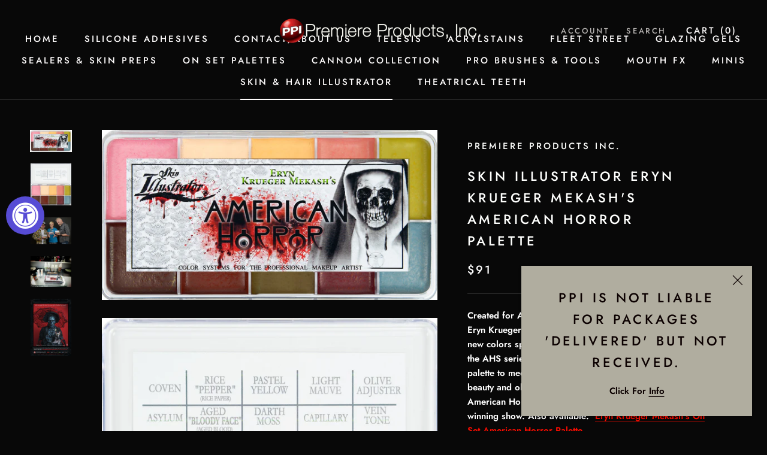

--- FILE ---
content_type: text/html; charset=utf-8
request_url: https://www.ppipremiereproducts.com/collections/skin-illustrator-pallettes/products/skin-illustrator-american-horror-palette
body_size: 22591
content:
<!doctype html>

<html class="no-js" lang="en">
  <head>
    <meta charset="utf-8"> 
    <meta http-equiv="X-UA-Compatible" content="IE=edge,chrome=1">
    <meta name="viewport" content="width=device-width, initial-scale=1.0, height=device-height, minimum-scale=1.0, user-scalable=0">
    <meta name="theme-color" content="">

    <title>
      Skin Illustrator Eryn Krueger Mekash&#39;s American Horror Palette &ndash; PPI Premiere Products Inc.
    </title><meta name="description" content="Created for American Horror Story&#39;s Makeup Dept. Head, Eryn Krueger Mekash.  This unique palette contains two new colors specifically designed by her makeup crew for the AHS series.  &#39;Coven&#39; and &#39;Assylum&#39; were added to the palette to meet the demanding needs of AHS.  From beauty and old age to bloody zombies and witche"><link rel="canonical" href="https://www.ppipremiereproducts.com/products/skin-illustrator-american-horror-palette"><meta property="og:type" content="product">
  <meta property="og:title" content="Skin Illustrator Eryn Krueger Mekash&#39;s American Horror Palette"><meta property="og:image" content="http://www.ppipremiereproducts.com/cdn/shop/products/Eryn_Krueger_Mekash_Front_Vector_copy_copy_grande.jpg?v=1412269787">
    <meta property="og:image:secure_url" content="https://www.ppipremiereproducts.com/cdn/shop/products/Eryn_Krueger_Mekash_Front_Vector_copy_copy_grande.jpg?v=1412269787"><meta property="og:image" content="http://www.ppipremiereproducts.com/cdn/shop/products/Eryn_Krueger_Mekash_Interior_2_vector_copy_copy_grande.jpg?v=1412269787">
    <meta property="og:image:secure_url" content="https://www.ppipremiereproducts.com/cdn/shop/products/Eryn_Krueger_Mekash_Interior_2_vector_copy_copy_grande.jpg?v=1412269787"><meta property="og:image" content="http://www.ppipremiereproducts.com/cdn/shop/products/AHS_Crew_grande.jpg?v=1412269787">
    <meta property="og:image:secure_url" content="https://www.ppipremiereproducts.com/cdn/shop/products/AHS_Crew_grande.jpg?v=1412269787"><meta property="product:price:amount" content="91.00">
  <meta property="product:price:currency" content="USD"><meta property="og:description" content="Created for American Horror Story&#39;s Makeup Dept. Head, Eryn Krueger Mekash.  This unique palette contains two new colors specifically designed by her makeup crew for the AHS series.  &#39;Coven&#39; and &#39;Assylum&#39; were added to the palette to meet the demanding needs of AHS.  From beauty and old age to bloody zombies and witche"><meta property="og:url" content="https://www.ppipremiereproducts.com/products/skin-illustrator-american-horror-palette">
<meta property="og:site_name" content="PPI Premiere Products Inc."><meta name="twitter:card" content="summary"><meta name="twitter:title" content="Skin Illustrator Eryn Krueger Mekash's American Horror Palette">
  <meta name="twitter:description" content="Created for American Horror Story&#39;s Makeup Dept. Head, Eryn Krueger Mekash.  This unique palette contains two new colors specifically designed by her makeup crew for the AHS series.  &#39;Coven&#39; and &#39;Assylum&#39; were added to the palette to meet the demanding needs of AHS.  From beauty and old age to bloody zombies and witches, the American Horror Palette is an intrigal part of this award winning show. Also available:  Eryn Krueger Mekash&#39;s On Set American Horror Palette                                                                                                                                  ">
  <meta name="twitter:image" content="https://www.ppipremiereproducts.com/cdn/shop/products/Eryn_Krueger_Mekash_Front_Vector_copy_copy_600x600_crop_center.jpg?v=1412269787">

    <script>window.performance && window.performance.mark && window.performance.mark('shopify.content_for_header.start');</script><meta id="shopify-digital-wallet" name="shopify-digital-wallet" content="/726462/digital_wallets/dialog">
<meta name="shopify-checkout-api-token" content="8a7d3781c2de23b6e1f2cef19877f65d">
<meta id="in-context-paypal-metadata" data-shop-id="726462" data-venmo-supported="false" data-environment="production" data-locale="en_US" data-paypal-v4="true" data-currency="USD">
<link rel="alternate" type="application/json+oembed" href="https://www.ppipremiereproducts.com/products/skin-illustrator-american-horror-palette.oembed">
<script async="async" src="/checkouts/internal/preloads.js?locale=en-US"></script>
<script id="shopify-features" type="application/json">{"accessToken":"8a7d3781c2de23b6e1f2cef19877f65d","betas":["rich-media-storefront-analytics"],"domain":"www.ppipremiereproducts.com","predictiveSearch":true,"shopId":726462,"locale":"en"}</script>
<script>var Shopify = Shopify || {};
Shopify.shop = "premiere-products-inc.myshopify.com";
Shopify.locale = "en";
Shopify.currency = {"active":"USD","rate":"1.0"};
Shopify.country = "US";
Shopify.theme = {"name":"Prestige","id":72796405875,"schema_name":"Prestige","schema_version":"4.1.0","theme_store_id":855,"role":"main"};
Shopify.theme.handle = "null";
Shopify.theme.style = {"id":null,"handle":null};
Shopify.cdnHost = "www.ppipremiereproducts.com/cdn";
Shopify.routes = Shopify.routes || {};
Shopify.routes.root = "/";</script>
<script type="module">!function(o){(o.Shopify=o.Shopify||{}).modules=!0}(window);</script>
<script>!function(o){function n(){var o=[];function n(){o.push(Array.prototype.slice.apply(arguments))}return n.q=o,n}var t=o.Shopify=o.Shopify||{};t.loadFeatures=n(),t.autoloadFeatures=n()}(window);</script>
<script id="shop-js-analytics" type="application/json">{"pageType":"product"}</script>
<script defer="defer" async type="module" src="//www.ppipremiereproducts.com/cdn/shopifycloud/shop-js/modules/v2/client.init-shop-cart-sync_BT-GjEfc.en.esm.js"></script>
<script defer="defer" async type="module" src="//www.ppipremiereproducts.com/cdn/shopifycloud/shop-js/modules/v2/chunk.common_D58fp_Oc.esm.js"></script>
<script defer="defer" async type="module" src="//www.ppipremiereproducts.com/cdn/shopifycloud/shop-js/modules/v2/chunk.modal_xMitdFEc.esm.js"></script>
<script type="module">
  await import("//www.ppipremiereproducts.com/cdn/shopifycloud/shop-js/modules/v2/client.init-shop-cart-sync_BT-GjEfc.en.esm.js");
await import("//www.ppipremiereproducts.com/cdn/shopifycloud/shop-js/modules/v2/chunk.common_D58fp_Oc.esm.js");
await import("//www.ppipremiereproducts.com/cdn/shopifycloud/shop-js/modules/v2/chunk.modal_xMitdFEc.esm.js");

  window.Shopify.SignInWithShop?.initShopCartSync?.({"fedCMEnabled":true,"windoidEnabled":true});

</script>
<script id="__st">var __st={"a":726462,"offset":-28800,"reqid":"98a83ed3-a7ca-47a9-ae5c-6f980bd355b2-1769410188","pageurl":"www.ppipremiereproducts.com\/collections\/skin-illustrator-pallettes\/products\/skin-illustrator-american-horror-palette","u":"4a8fe2292980","p":"product","rtyp":"product","rid":274948837};</script>
<script>window.ShopifyPaypalV4VisibilityTracking = true;</script>
<script id="captcha-bootstrap">!function(){'use strict';const t='contact',e='account',n='new_comment',o=[[t,t],['blogs',n],['comments',n],[t,'customer']],c=[[e,'customer_login'],[e,'guest_login'],[e,'recover_customer_password'],[e,'create_customer']],r=t=>t.map((([t,e])=>`form[action*='/${t}']:not([data-nocaptcha='true']) input[name='form_type'][value='${e}']`)).join(','),a=t=>()=>t?[...document.querySelectorAll(t)].map((t=>t.form)):[];function s(){const t=[...o],e=r(t);return a(e)}const i='password',u='form_key',d=['recaptcha-v3-token','g-recaptcha-response','h-captcha-response',i],f=()=>{try{return window.sessionStorage}catch{return}},m='__shopify_v',_=t=>t.elements[u];function p(t,e,n=!1){try{const o=window.sessionStorage,c=JSON.parse(o.getItem(e)),{data:r}=function(t){const{data:e,action:n}=t;return t[m]||n?{data:e,action:n}:{data:t,action:n}}(c);for(const[e,n]of Object.entries(r))t.elements[e]&&(t.elements[e].value=n);n&&o.removeItem(e)}catch(o){console.error('form repopulation failed',{error:o})}}const l='form_type',E='cptcha';function T(t){t.dataset[E]=!0}const w=window,h=w.document,L='Shopify',v='ce_forms',y='captcha';let A=!1;((t,e)=>{const n=(g='f06e6c50-85a8-45c8-87d0-21a2b65856fe',I='https://cdn.shopify.com/shopifycloud/storefront-forms-hcaptcha/ce_storefront_forms_captcha_hcaptcha.v1.5.2.iife.js',D={infoText:'Protected by hCaptcha',privacyText:'Privacy',termsText:'Terms'},(t,e,n)=>{const o=w[L][v],c=o.bindForm;if(c)return c(t,g,e,D).then(n);var r;o.q.push([[t,g,e,D],n]),r=I,A||(h.body.append(Object.assign(h.createElement('script'),{id:'captcha-provider',async:!0,src:r})),A=!0)});var g,I,D;w[L]=w[L]||{},w[L][v]=w[L][v]||{},w[L][v].q=[],w[L][y]=w[L][y]||{},w[L][y].protect=function(t,e){n(t,void 0,e),T(t)},Object.freeze(w[L][y]),function(t,e,n,w,h,L){const[v,y,A,g]=function(t,e,n){const i=e?o:[],u=t?c:[],d=[...i,...u],f=r(d),m=r(i),_=r(d.filter((([t,e])=>n.includes(e))));return[a(f),a(m),a(_),s()]}(w,h,L),I=t=>{const e=t.target;return e instanceof HTMLFormElement?e:e&&e.form},D=t=>v().includes(t);t.addEventListener('submit',(t=>{const e=I(t);if(!e)return;const n=D(e)&&!e.dataset.hcaptchaBound&&!e.dataset.recaptchaBound,o=_(e),c=g().includes(e)&&(!o||!o.value);(n||c)&&t.preventDefault(),c&&!n&&(function(t){try{if(!f())return;!function(t){const e=f();if(!e)return;const n=_(t);if(!n)return;const o=n.value;o&&e.removeItem(o)}(t);const e=Array.from(Array(32),(()=>Math.random().toString(36)[2])).join('');!function(t,e){_(t)||t.append(Object.assign(document.createElement('input'),{type:'hidden',name:u})),t.elements[u].value=e}(t,e),function(t,e){const n=f();if(!n)return;const o=[...t.querySelectorAll(`input[type='${i}']`)].map((({name:t})=>t)),c=[...d,...o],r={};for(const[a,s]of new FormData(t).entries())c.includes(a)||(r[a]=s);n.setItem(e,JSON.stringify({[m]:1,action:t.action,data:r}))}(t,e)}catch(e){console.error('failed to persist form',e)}}(e),e.submit())}));const S=(t,e)=>{t&&!t.dataset[E]&&(n(t,e.some((e=>e===t))),T(t))};for(const o of['focusin','change'])t.addEventListener(o,(t=>{const e=I(t);D(e)&&S(e,y())}));const B=e.get('form_key'),M=e.get(l),P=B&&M;t.addEventListener('DOMContentLoaded',(()=>{const t=y();if(P)for(const e of t)e.elements[l].value===M&&p(e,B);[...new Set([...A(),...v().filter((t=>'true'===t.dataset.shopifyCaptcha))])].forEach((e=>S(e,t)))}))}(h,new URLSearchParams(w.location.search),n,t,e,['guest_login'])})(!0,!0)}();</script>
<script integrity="sha256-4kQ18oKyAcykRKYeNunJcIwy7WH5gtpwJnB7kiuLZ1E=" data-source-attribution="shopify.loadfeatures" defer="defer" src="//www.ppipremiereproducts.com/cdn/shopifycloud/storefront/assets/storefront/load_feature-a0a9edcb.js" crossorigin="anonymous"></script>
<script data-source-attribution="shopify.dynamic_checkout.dynamic.init">var Shopify=Shopify||{};Shopify.PaymentButton=Shopify.PaymentButton||{isStorefrontPortableWallets:!0,init:function(){window.Shopify.PaymentButton.init=function(){};var t=document.createElement("script");t.src="https://www.ppipremiereproducts.com/cdn/shopifycloud/portable-wallets/latest/portable-wallets.en.js",t.type="module",document.head.appendChild(t)}};
</script>
<script data-source-attribution="shopify.dynamic_checkout.buyer_consent">
  function portableWalletsHideBuyerConsent(e){var t=document.getElementById("shopify-buyer-consent"),n=document.getElementById("shopify-subscription-policy-button");t&&n&&(t.classList.add("hidden"),t.setAttribute("aria-hidden","true"),n.removeEventListener("click",e))}function portableWalletsShowBuyerConsent(e){var t=document.getElementById("shopify-buyer-consent"),n=document.getElementById("shopify-subscription-policy-button");t&&n&&(t.classList.remove("hidden"),t.removeAttribute("aria-hidden"),n.addEventListener("click",e))}window.Shopify?.PaymentButton&&(window.Shopify.PaymentButton.hideBuyerConsent=portableWalletsHideBuyerConsent,window.Shopify.PaymentButton.showBuyerConsent=portableWalletsShowBuyerConsent);
</script>
<script>
  function portableWalletsCleanup(e){e&&e.src&&console.error("Failed to load portable wallets script "+e.src);var t=document.querySelectorAll("shopify-accelerated-checkout .shopify-payment-button__skeleton, shopify-accelerated-checkout-cart .wallet-cart-button__skeleton"),e=document.getElementById("shopify-buyer-consent");for(let e=0;e<t.length;e++)t[e].remove();e&&e.remove()}function portableWalletsNotLoadedAsModule(e){e instanceof ErrorEvent&&"string"==typeof e.message&&e.message.includes("import.meta")&&"string"==typeof e.filename&&e.filename.includes("portable-wallets")&&(window.removeEventListener("error",portableWalletsNotLoadedAsModule),window.Shopify.PaymentButton.failedToLoad=e,"loading"===document.readyState?document.addEventListener("DOMContentLoaded",window.Shopify.PaymentButton.init):window.Shopify.PaymentButton.init())}window.addEventListener("error",portableWalletsNotLoadedAsModule);
</script>

<script type="module" src="https://www.ppipremiereproducts.com/cdn/shopifycloud/portable-wallets/latest/portable-wallets.en.js" onError="portableWalletsCleanup(this)" crossorigin="anonymous"></script>
<script nomodule>
  document.addEventListener("DOMContentLoaded", portableWalletsCleanup);
</script>

<link id="shopify-accelerated-checkout-styles" rel="stylesheet" media="screen" href="https://www.ppipremiereproducts.com/cdn/shopifycloud/portable-wallets/latest/accelerated-checkout-backwards-compat.css" crossorigin="anonymous">
<style id="shopify-accelerated-checkout-cart">
        #shopify-buyer-consent {
  margin-top: 1em;
  display: inline-block;
  width: 100%;
}

#shopify-buyer-consent.hidden {
  display: none;
}

#shopify-subscription-policy-button {
  background: none;
  border: none;
  padding: 0;
  text-decoration: underline;
  font-size: inherit;
  cursor: pointer;
}

#shopify-subscription-policy-button::before {
  box-shadow: none;
}

      </style>

<script>window.performance && window.performance.mark && window.performance.mark('shopify.content_for_header.end');</script>

    <link rel="stylesheet" href="//www.ppipremiereproducts.com/cdn/shop/t/4/assets/theme.scss.css?v=55479499259160555681759259325">

    <script>
      // This allows to expose several variables to the global scope, to be used in scripts
      window.theme = {
        template: "product",
        shopCurrency: "USD",
        moneyFormat: "${{amount}}",
        moneyWithCurrencyFormat: "${{amount}} USD",
        currencyConversionEnabled: false,
        currencyConversionMoneyFormat: "money_format",
        currencyConversionRoundAmounts: true,
        productImageSize: "square",
        searchMode: "product,article",
        showPageTransition: true,
        showElementStaggering: false,
        showImageZooming: false
      };

      window.languages = {
        cartAddNote: "Add Order Note",
        cartEditNote: "Edit Order Note",
        productImageLoadingError: "This image could not be loaded. Please try to reload the page.",
        productFormAddToCart: "Add to cart",
        productFormUnavailable: "Unavailable",
        productFormSoldOut: "Sold Out",
        shippingEstimatorOneResult: "1 option available:",
        shippingEstimatorMoreResults: "{{count}} options available:",
        shippingEstimatorNoResults: "No shipping could be found"
      };

      window.lazySizesConfig = {
        loadHidden: false,
        hFac: 0.5,
        expFactor: 2,
        ricTimeout: 150,
        lazyClass: 'Image--lazyLoad',
        loadingClass: 'Image--lazyLoading',
        loadedClass: 'Image--lazyLoaded'
      };

      document.documentElement.className = document.documentElement.className.replace('no-js', 'js');
      document.documentElement.style.setProperty('--window-height', window.innerHeight + 'px');

      // We do a quick detection of some features (we could use Modernizr but for so little...)
      (function() {
        document.documentElement.className += ((window.CSS && window.CSS.supports('(position: sticky) or (position: -webkit-sticky)')) ? ' supports-sticky' : ' no-supports-sticky');
        document.documentElement.className += (window.matchMedia('(-moz-touch-enabled: 1), (hover: none)')).matches ? ' no-supports-hover' : ' supports-hover';
      }());

      // This code is done to force reload the page when the back button is hit (which allows to fix stale data on cart, for instance)
      if (performance.navigation.type === 2) {
        location.reload(true);
      }
    </script>

    <script src="//www.ppipremiereproducts.com/cdn/shop/t/4/assets/lazysizes.min.js?v=174358363404432586981560282236" async></script>

    
<script src="https://polyfill-fastly.net/v3/polyfill.min.js?unknown=polyfill&features=fetch,Element.prototype.closest,Element.prototype.remove,Element.prototype.classList,Array.prototype.includes,Array.prototype.fill,Object.assign,CustomEvent,IntersectionObserver,IntersectionObserverEntry" defer></script>
    <script src="//www.ppipremiereproducts.com/cdn/shop/t/4/assets/libs.min.js?v=88466822118989791001560282236" defer></script>
    <script src="//www.ppipremiereproducts.com/cdn/shop/t/4/assets/theme.min.js?v=85186505624659755561560282237" defer></script>
    <script src="//www.ppipremiereproducts.com/cdn/shop/t/4/assets/custom.js?v=8814717088703906631560282236" defer></script>

    
  <script type="application/ld+json">
  {
    "@context": "http://schema.org",
    "@type": "Product",
    "offers": {
      "@type": "Offer",
      "availability":"https://schema.org/InStock",
      "price": "91.00",
      "priceCurrency": "USD",
      "url": "https://www.ppipremiereproducts.com/products/skin-illustrator-american-horror-palette"
    },
    "brand": "Premiere Products Inc.",
    "name": "Skin Illustrator Eryn Krueger Mekash's American Horror Palette",
    "description": "Created for American Horror Story's Makeup Dept. Head, Eryn Krueger Mekash.  This unique palette contains two new colors specifically designed by her makeup crew for the AHS series.  'Coven' and 'Assylum' were added to the palette to meet the demanding needs of AHS.  From beauty and old age to bloody zombies and witches, the American Horror Palette is an intrigal part of this award winning show. Also available:  Eryn Krueger Mekash's On Set American Horror Palette\n                                                                                                                                      \nI was working and balancing four Illustrator palettes to blend the pigment I wanted. After working with the colors for some time, I established … a palette including 10 mixed-color hues which enabled me to create the desired effect. This was named the 12 Years a Slave Illustrator palette [by PPI], for use on brown- and black-skinned actors. - See more at: http:\/\/makeupmag.com\/featured\/id\/1163\/#sthash.PMSjkBAp.dpuf\nI was working and balancing four Illustrator palettes to blend the pigment I wanted. After working with the colors for some time, I established … a palette including 10 mixed-color hues which enabled me to create the desired effect. This was named the 12 Years a Slave Illustrator palette [by PPI], for use on brown- and black-skinned actors. - See more at: http:\/\/makeupmag.com\/featured\/id\/1163\/#sthash.PMSjkBAp.dpuf\n\nEryn Kruger Mekash and Mike Mekash recreate \"Pepper the Pinhead\" from American Horror Story: Season two: Asylum.      Actress - Naomi Grossman\nNB.  Due to the high pigment content and lack of unnecessary fillers in the Skin Illustrator color system, cracks, bubbles and any shrunken appearance that may occur in some dried color cells does not affect the quality or performance of the product in any way. \nThe colors  can easily be applied with a brush, sponge or mascara wand.  Use it alone, or mix the colors with any of the other Skin Illustrator tones to create your own unique blend of  color.  \nYou must use Skin Illustrator Activator,  Skin Illustrator Slow Activator,  or 99% alcohol to activate the color pigment.  Do Not use  70% alcohol, MEK, acetone, water or any other solvent.\nRemoval is easy with PPI's Telesis Super Solv or Telesis Makeup Remover.\n \n﻿",
    "category": "Skin Illustrator Palettes",
    "url": "https://www.ppipremiereproducts.com/products/skin-illustrator-american-horror-palette",
    "image": {
      "@type": "ImageObject",
      "url": "https://www.ppipremiereproducts.com/cdn/shop/products/Eryn_Krueger_Mekash_Front_Vector_copy_copy_1024x1024.jpg?v=1412269787",
      "image": "https://www.ppipremiereproducts.com/cdn/shop/products/Eryn_Krueger_Mekash_Front_Vector_copy_copy_1024x1024.jpg?v=1412269787",
      "name": "Skin Illustrator Eryn Krueger Mekash's American Horror Palette",
      "width": 1024,
      "height": 1024
    }
  }
  </script>

  <script src="https://cdn.shopify.com/extensions/019a0131-ca1b-7172-a6b1-2fadce39ca6e/accessibly-28/assets/acc-main.js" type="text/javascript" defer="defer"></script>
<link href="https://monorail-edge.shopifysvc.com" rel="dns-prefetch">
<script>(function(){if ("sendBeacon" in navigator && "performance" in window) {try {var session_token_from_headers = performance.getEntriesByType('navigation')[0].serverTiming.find(x => x.name == '_s').description;} catch {var session_token_from_headers = undefined;}var session_cookie_matches = document.cookie.match(/_shopify_s=([^;]*)/);var session_token_from_cookie = session_cookie_matches && session_cookie_matches.length === 2 ? session_cookie_matches[1] : "";var session_token = session_token_from_headers || session_token_from_cookie || "";function handle_abandonment_event(e) {var entries = performance.getEntries().filter(function(entry) {return /monorail-edge.shopifysvc.com/.test(entry.name);});if (!window.abandonment_tracked && entries.length === 0) {window.abandonment_tracked = true;var currentMs = Date.now();var navigation_start = performance.timing.navigationStart;var payload = {shop_id: 726462,url: window.location.href,navigation_start,duration: currentMs - navigation_start,session_token,page_type: "product"};window.navigator.sendBeacon("https://monorail-edge.shopifysvc.com/v1/produce", JSON.stringify({schema_id: "online_store_buyer_site_abandonment/1.1",payload: payload,metadata: {event_created_at_ms: currentMs,event_sent_at_ms: currentMs}}));}}window.addEventListener('pagehide', handle_abandonment_event);}}());</script>
<script id="web-pixels-manager-setup">(function e(e,d,r,n,o){if(void 0===o&&(o={}),!Boolean(null===(a=null===(i=window.Shopify)||void 0===i?void 0:i.analytics)||void 0===a?void 0:a.replayQueue)){var i,a;window.Shopify=window.Shopify||{};var t=window.Shopify;t.analytics=t.analytics||{};var s=t.analytics;s.replayQueue=[],s.publish=function(e,d,r){return s.replayQueue.push([e,d,r]),!0};try{self.performance.mark("wpm:start")}catch(e){}var l=function(){var e={modern:/Edge?\/(1{2}[4-9]|1[2-9]\d|[2-9]\d{2}|\d{4,})\.\d+(\.\d+|)|Firefox\/(1{2}[4-9]|1[2-9]\d|[2-9]\d{2}|\d{4,})\.\d+(\.\d+|)|Chrom(ium|e)\/(9{2}|\d{3,})\.\d+(\.\d+|)|(Maci|X1{2}).+ Version\/(15\.\d+|(1[6-9]|[2-9]\d|\d{3,})\.\d+)([,.]\d+|)( \(\w+\)|)( Mobile\/\w+|) Safari\/|Chrome.+OPR\/(9{2}|\d{3,})\.\d+\.\d+|(CPU[ +]OS|iPhone[ +]OS|CPU[ +]iPhone|CPU IPhone OS|CPU iPad OS)[ +]+(15[._]\d+|(1[6-9]|[2-9]\d|\d{3,})[._]\d+)([._]\d+|)|Android:?[ /-](13[3-9]|1[4-9]\d|[2-9]\d{2}|\d{4,})(\.\d+|)(\.\d+|)|Android.+Firefox\/(13[5-9]|1[4-9]\d|[2-9]\d{2}|\d{4,})\.\d+(\.\d+|)|Android.+Chrom(ium|e)\/(13[3-9]|1[4-9]\d|[2-9]\d{2}|\d{4,})\.\d+(\.\d+|)|SamsungBrowser\/([2-9]\d|\d{3,})\.\d+/,legacy:/Edge?\/(1[6-9]|[2-9]\d|\d{3,})\.\d+(\.\d+|)|Firefox\/(5[4-9]|[6-9]\d|\d{3,})\.\d+(\.\d+|)|Chrom(ium|e)\/(5[1-9]|[6-9]\d|\d{3,})\.\d+(\.\d+|)([\d.]+$|.*Safari\/(?![\d.]+ Edge\/[\d.]+$))|(Maci|X1{2}).+ Version\/(10\.\d+|(1[1-9]|[2-9]\d|\d{3,})\.\d+)([,.]\d+|)( \(\w+\)|)( Mobile\/\w+|) Safari\/|Chrome.+OPR\/(3[89]|[4-9]\d|\d{3,})\.\d+\.\d+|(CPU[ +]OS|iPhone[ +]OS|CPU[ +]iPhone|CPU IPhone OS|CPU iPad OS)[ +]+(10[._]\d+|(1[1-9]|[2-9]\d|\d{3,})[._]\d+)([._]\d+|)|Android:?[ /-](13[3-9]|1[4-9]\d|[2-9]\d{2}|\d{4,})(\.\d+|)(\.\d+|)|Mobile Safari.+OPR\/([89]\d|\d{3,})\.\d+\.\d+|Android.+Firefox\/(13[5-9]|1[4-9]\d|[2-9]\d{2}|\d{4,})\.\d+(\.\d+|)|Android.+Chrom(ium|e)\/(13[3-9]|1[4-9]\d|[2-9]\d{2}|\d{4,})\.\d+(\.\d+|)|Android.+(UC? ?Browser|UCWEB|U3)[ /]?(15\.([5-9]|\d{2,})|(1[6-9]|[2-9]\d|\d{3,})\.\d+)\.\d+|SamsungBrowser\/(5\.\d+|([6-9]|\d{2,})\.\d+)|Android.+MQ{2}Browser\/(14(\.(9|\d{2,})|)|(1[5-9]|[2-9]\d|\d{3,})(\.\d+|))(\.\d+|)|K[Aa][Ii]OS\/(3\.\d+|([4-9]|\d{2,})\.\d+)(\.\d+|)/},d=e.modern,r=e.legacy,n=navigator.userAgent;return n.match(d)?"modern":n.match(r)?"legacy":"unknown"}(),u="modern"===l?"modern":"legacy",c=(null!=n?n:{modern:"",legacy:""})[u],f=function(e){return[e.baseUrl,"/wpm","/b",e.hashVersion,"modern"===e.buildTarget?"m":"l",".js"].join("")}({baseUrl:d,hashVersion:r,buildTarget:u}),m=function(e){var d=e.version,r=e.bundleTarget,n=e.surface,o=e.pageUrl,i=e.monorailEndpoint;return{emit:function(e){var a=e.status,t=e.errorMsg,s=(new Date).getTime(),l=JSON.stringify({metadata:{event_sent_at_ms:s},events:[{schema_id:"web_pixels_manager_load/3.1",payload:{version:d,bundle_target:r,page_url:o,status:a,surface:n,error_msg:t},metadata:{event_created_at_ms:s}}]});if(!i)return console&&console.warn&&console.warn("[Web Pixels Manager] No Monorail endpoint provided, skipping logging."),!1;try{return self.navigator.sendBeacon.bind(self.navigator)(i,l)}catch(e){}var u=new XMLHttpRequest;try{return u.open("POST",i,!0),u.setRequestHeader("Content-Type","text/plain"),u.send(l),!0}catch(e){return console&&console.warn&&console.warn("[Web Pixels Manager] Got an unhandled error while logging to Monorail."),!1}}}}({version:r,bundleTarget:l,surface:e.surface,pageUrl:self.location.href,monorailEndpoint:e.monorailEndpoint});try{o.browserTarget=l,function(e){var d=e.src,r=e.async,n=void 0===r||r,o=e.onload,i=e.onerror,a=e.sri,t=e.scriptDataAttributes,s=void 0===t?{}:t,l=document.createElement("script"),u=document.querySelector("head"),c=document.querySelector("body");if(l.async=n,l.src=d,a&&(l.integrity=a,l.crossOrigin="anonymous"),s)for(var f in s)if(Object.prototype.hasOwnProperty.call(s,f))try{l.dataset[f]=s[f]}catch(e){}if(o&&l.addEventListener("load",o),i&&l.addEventListener("error",i),u)u.appendChild(l);else{if(!c)throw new Error("Did not find a head or body element to append the script");c.appendChild(l)}}({src:f,async:!0,onload:function(){if(!function(){var e,d;return Boolean(null===(d=null===(e=window.Shopify)||void 0===e?void 0:e.analytics)||void 0===d?void 0:d.initialized)}()){var d=window.webPixelsManager.init(e)||void 0;if(d){var r=window.Shopify.analytics;r.replayQueue.forEach((function(e){var r=e[0],n=e[1],o=e[2];d.publishCustomEvent(r,n,o)})),r.replayQueue=[],r.publish=d.publishCustomEvent,r.visitor=d.visitor,r.initialized=!0}}},onerror:function(){return m.emit({status:"failed",errorMsg:"".concat(f," has failed to load")})},sri:function(e){var d=/^sha384-[A-Za-z0-9+/=]+$/;return"string"==typeof e&&d.test(e)}(c)?c:"",scriptDataAttributes:o}),m.emit({status:"loading"})}catch(e){m.emit({status:"failed",errorMsg:(null==e?void 0:e.message)||"Unknown error"})}}})({shopId: 726462,storefrontBaseUrl: "https://www.ppipremiereproducts.com",extensionsBaseUrl: "https://extensions.shopifycdn.com/cdn/shopifycloud/web-pixels-manager",monorailEndpoint: "https://monorail-edge.shopifysvc.com/unstable/produce_batch",surface: "storefront-renderer",enabledBetaFlags: ["2dca8a86"],webPixelsConfigList: [{"id":"shopify-app-pixel","configuration":"{}","eventPayloadVersion":"v1","runtimeContext":"STRICT","scriptVersion":"0450","apiClientId":"shopify-pixel","type":"APP","privacyPurposes":["ANALYTICS","MARKETING"]},{"id":"shopify-custom-pixel","eventPayloadVersion":"v1","runtimeContext":"LAX","scriptVersion":"0450","apiClientId":"shopify-pixel","type":"CUSTOM","privacyPurposes":["ANALYTICS","MARKETING"]}],isMerchantRequest: false,initData: {"shop":{"name":"PPI Premiere Products Inc.","paymentSettings":{"currencyCode":"USD"},"myshopifyDomain":"premiere-products-inc.myshopify.com","countryCode":"US","storefrontUrl":"https:\/\/www.ppipremiereproducts.com"},"customer":null,"cart":null,"checkout":null,"productVariants":[{"price":{"amount":91.0,"currencyCode":"USD"},"product":{"title":"Skin Illustrator Eryn Krueger Mekash's American Horror Palette","vendor":"Premiere Products Inc.","id":"274948837","untranslatedTitle":"Skin Illustrator Eryn Krueger Mekash's American Horror Palette","url":"\/products\/skin-illustrator-american-horror-palette","type":"Skin Illustrator Palettes"},"id":"31647515410547","image":{"src":"\/\/www.ppipremiereproducts.com\/cdn\/shop\/products\/Eryn_Krueger_Mekash_Front_Vector_copy_copy.jpg?v=1412269787"},"sku":"SIAHP","title":"Default Title","untranslatedTitle":"Default Title"}],"purchasingCompany":null},},"https://www.ppipremiereproducts.com/cdn","fcfee988w5aeb613cpc8e4bc33m6693e112",{"modern":"","legacy":""},{"shopId":"726462","storefrontBaseUrl":"https:\/\/www.ppipremiereproducts.com","extensionBaseUrl":"https:\/\/extensions.shopifycdn.com\/cdn\/shopifycloud\/web-pixels-manager","surface":"storefront-renderer","enabledBetaFlags":"[\"2dca8a86\"]","isMerchantRequest":"false","hashVersion":"fcfee988w5aeb613cpc8e4bc33m6693e112","publish":"custom","events":"[[\"page_viewed\",{}],[\"product_viewed\",{\"productVariant\":{\"price\":{\"amount\":91.0,\"currencyCode\":\"USD\"},\"product\":{\"title\":\"Skin Illustrator Eryn Krueger Mekash's American Horror Palette\",\"vendor\":\"Premiere Products Inc.\",\"id\":\"274948837\",\"untranslatedTitle\":\"Skin Illustrator Eryn Krueger Mekash's American Horror Palette\",\"url\":\"\/products\/skin-illustrator-american-horror-palette\",\"type\":\"Skin Illustrator Palettes\"},\"id\":\"31647515410547\",\"image\":{\"src\":\"\/\/www.ppipremiereproducts.com\/cdn\/shop\/products\/Eryn_Krueger_Mekash_Front_Vector_copy_copy.jpg?v=1412269787\"},\"sku\":\"SIAHP\",\"title\":\"Default Title\",\"untranslatedTitle\":\"Default Title\"}}]]"});</script><script>
  window.ShopifyAnalytics = window.ShopifyAnalytics || {};
  window.ShopifyAnalytics.meta = window.ShopifyAnalytics.meta || {};
  window.ShopifyAnalytics.meta.currency = 'USD';
  var meta = {"product":{"id":274948837,"gid":"gid:\/\/shopify\/Product\/274948837","vendor":"Premiere Products Inc.","type":"Skin Illustrator Palettes","handle":"skin-illustrator-american-horror-palette","variants":[{"id":31647515410547,"price":9100,"name":"Skin Illustrator Eryn Krueger Mekash's American Horror Palette","public_title":null,"sku":"SIAHP"}],"remote":false},"page":{"pageType":"product","resourceType":"product","resourceId":274948837,"requestId":"98a83ed3-a7ca-47a9-ae5c-6f980bd355b2-1769410188"}};
  for (var attr in meta) {
    window.ShopifyAnalytics.meta[attr] = meta[attr];
  }
</script>
<script class="analytics">
  (function () {
    var customDocumentWrite = function(content) {
      var jquery = null;

      if (window.jQuery) {
        jquery = window.jQuery;
      } else if (window.Checkout && window.Checkout.$) {
        jquery = window.Checkout.$;
      }

      if (jquery) {
        jquery('body').append(content);
      }
    };

    var hasLoggedConversion = function(token) {
      if (token) {
        return document.cookie.indexOf('loggedConversion=' + token) !== -1;
      }
      return false;
    }

    var setCookieIfConversion = function(token) {
      if (token) {
        var twoMonthsFromNow = new Date(Date.now());
        twoMonthsFromNow.setMonth(twoMonthsFromNow.getMonth() + 2);

        document.cookie = 'loggedConversion=' + token + '; expires=' + twoMonthsFromNow;
      }
    }

    var trekkie = window.ShopifyAnalytics.lib = window.trekkie = window.trekkie || [];
    if (trekkie.integrations) {
      return;
    }
    trekkie.methods = [
      'identify',
      'page',
      'ready',
      'track',
      'trackForm',
      'trackLink'
    ];
    trekkie.factory = function(method) {
      return function() {
        var args = Array.prototype.slice.call(arguments);
        args.unshift(method);
        trekkie.push(args);
        return trekkie;
      };
    };
    for (var i = 0; i < trekkie.methods.length; i++) {
      var key = trekkie.methods[i];
      trekkie[key] = trekkie.factory(key);
    }
    trekkie.load = function(config) {
      trekkie.config = config || {};
      trekkie.config.initialDocumentCookie = document.cookie;
      var first = document.getElementsByTagName('script')[0];
      var script = document.createElement('script');
      script.type = 'text/javascript';
      script.onerror = function(e) {
        var scriptFallback = document.createElement('script');
        scriptFallback.type = 'text/javascript';
        scriptFallback.onerror = function(error) {
                var Monorail = {
      produce: function produce(monorailDomain, schemaId, payload) {
        var currentMs = new Date().getTime();
        var event = {
          schema_id: schemaId,
          payload: payload,
          metadata: {
            event_created_at_ms: currentMs,
            event_sent_at_ms: currentMs
          }
        };
        return Monorail.sendRequest("https://" + monorailDomain + "/v1/produce", JSON.stringify(event));
      },
      sendRequest: function sendRequest(endpointUrl, payload) {
        // Try the sendBeacon API
        if (window && window.navigator && typeof window.navigator.sendBeacon === 'function' && typeof window.Blob === 'function' && !Monorail.isIos12()) {
          var blobData = new window.Blob([payload], {
            type: 'text/plain'
          });

          if (window.navigator.sendBeacon(endpointUrl, blobData)) {
            return true;
          } // sendBeacon was not successful

        } // XHR beacon

        var xhr = new XMLHttpRequest();

        try {
          xhr.open('POST', endpointUrl);
          xhr.setRequestHeader('Content-Type', 'text/plain');
          xhr.send(payload);
        } catch (e) {
          console.log(e);
        }

        return false;
      },
      isIos12: function isIos12() {
        return window.navigator.userAgent.lastIndexOf('iPhone; CPU iPhone OS 12_') !== -1 || window.navigator.userAgent.lastIndexOf('iPad; CPU OS 12_') !== -1;
      }
    };
    Monorail.produce('monorail-edge.shopifysvc.com',
      'trekkie_storefront_load_errors/1.1',
      {shop_id: 726462,
      theme_id: 72796405875,
      app_name: "storefront",
      context_url: window.location.href,
      source_url: "//www.ppipremiereproducts.com/cdn/s/trekkie.storefront.8d95595f799fbf7e1d32231b9a28fd43b70c67d3.min.js"});

        };
        scriptFallback.async = true;
        scriptFallback.src = '//www.ppipremiereproducts.com/cdn/s/trekkie.storefront.8d95595f799fbf7e1d32231b9a28fd43b70c67d3.min.js';
        first.parentNode.insertBefore(scriptFallback, first);
      };
      script.async = true;
      script.src = '//www.ppipremiereproducts.com/cdn/s/trekkie.storefront.8d95595f799fbf7e1d32231b9a28fd43b70c67d3.min.js';
      first.parentNode.insertBefore(script, first);
    };
    trekkie.load(
      {"Trekkie":{"appName":"storefront","development":false,"defaultAttributes":{"shopId":726462,"isMerchantRequest":null,"themeId":72796405875,"themeCityHash":"8088039229257079716","contentLanguage":"en","currency":"USD","eventMetadataId":"3724ae97-57e5-4188-9bed-be7bb951295c"},"isServerSideCookieWritingEnabled":true,"monorailRegion":"shop_domain","enabledBetaFlags":["65f19447"]},"Session Attribution":{},"S2S":{"facebookCapiEnabled":false,"source":"trekkie-storefront-renderer","apiClientId":580111}}
    );

    var loaded = false;
    trekkie.ready(function() {
      if (loaded) return;
      loaded = true;

      window.ShopifyAnalytics.lib = window.trekkie;

      var originalDocumentWrite = document.write;
      document.write = customDocumentWrite;
      try { window.ShopifyAnalytics.merchantGoogleAnalytics.call(this); } catch(error) {};
      document.write = originalDocumentWrite;

      window.ShopifyAnalytics.lib.page(null,{"pageType":"product","resourceType":"product","resourceId":274948837,"requestId":"98a83ed3-a7ca-47a9-ae5c-6f980bd355b2-1769410188","shopifyEmitted":true});

      var match = window.location.pathname.match(/checkouts\/(.+)\/(thank_you|post_purchase)/)
      var token = match? match[1]: undefined;
      if (!hasLoggedConversion(token)) {
        setCookieIfConversion(token);
        window.ShopifyAnalytics.lib.track("Viewed Product",{"currency":"USD","variantId":31647515410547,"productId":274948837,"productGid":"gid:\/\/shopify\/Product\/274948837","name":"Skin Illustrator Eryn Krueger Mekash's American Horror Palette","price":"91.00","sku":"SIAHP","brand":"Premiere Products Inc.","variant":null,"category":"Skin Illustrator Palettes","nonInteraction":true,"remote":false},undefined,undefined,{"shopifyEmitted":true});
      window.ShopifyAnalytics.lib.track("monorail:\/\/trekkie_storefront_viewed_product\/1.1",{"currency":"USD","variantId":31647515410547,"productId":274948837,"productGid":"gid:\/\/shopify\/Product\/274948837","name":"Skin Illustrator Eryn Krueger Mekash's American Horror Palette","price":"91.00","sku":"SIAHP","brand":"Premiere Products Inc.","variant":null,"category":"Skin Illustrator Palettes","nonInteraction":true,"remote":false,"referer":"https:\/\/www.ppipremiereproducts.com\/collections\/skin-illustrator-pallettes\/products\/skin-illustrator-american-horror-palette"});
      }
    });


        var eventsListenerScript = document.createElement('script');
        eventsListenerScript.async = true;
        eventsListenerScript.src = "//www.ppipremiereproducts.com/cdn/shopifycloud/storefront/assets/shop_events_listener-3da45d37.js";
        document.getElementsByTagName('head')[0].appendChild(eventsListenerScript);

})();</script>
<script
  defer
  src="https://www.ppipremiereproducts.com/cdn/shopifycloud/perf-kit/shopify-perf-kit-3.0.4.min.js"
  data-application="storefront-renderer"
  data-shop-id="726462"
  data-render-region="gcp-us-east1"
  data-page-type="product"
  data-theme-instance-id="72796405875"
  data-theme-name="Prestige"
  data-theme-version="4.1.0"
  data-monorail-region="shop_domain"
  data-resource-timing-sampling-rate="10"
  data-shs="true"
  data-shs-beacon="true"
  data-shs-export-with-fetch="true"
  data-shs-logs-sample-rate="1"
  data-shs-beacon-endpoint="https://www.ppipremiereproducts.com/api/collect"
></script>
</head>

  <body class="prestige--v4  template-product">
    <a class="PageSkipLink u-visually-hidden" href="#main">Skip to content</a>
    <span class="LoadingBar"></span>
    <div class="PageOverlay"></div>
    <div class="PageTransition"></div>

    <div id="shopify-section-popup" class="shopify-section">

      <aside class="NewsletterPopup" data-section-id="popup" data-section-type="newsletter-popup" data-section-settings='
        {
          "apparitionDelay": 2,
          "showOnlyOnce": true
        }
      ' aria-hidden="true">
        <button class="NewsletterPopup__Close" data-action="close-popup" aria-label="Close"><svg class="Icon Icon--close" role="presentation" viewBox="0 0 16 14">
      <path d="M15 0L1 14m14 0L1 0" stroke="currentColor" fill="none" fill-rule="evenodd"></path>
    </svg></button><h2 class="NewsletterPopup__Heading Heading u-h2">PPI is not liable for packages &#39;delivered&#39; but not received.</h2><div class="NewsletterPopup__Content">
            <p>Click For <a href="/pages/pop-up-text" title="Pop Up Text">Info</a></p>
          </div></aside></div>
    <div id="shopify-section-sidebar-menu" class="shopify-section"><section id="sidebar-menu" class="SidebarMenu Drawer Drawer--small Drawer--fromLeft" aria-hidden="true" data-section-id="sidebar-menu" data-section-type="sidebar-menu">
    <header class="Drawer__Header" data-drawer-animated-left>
      <button class="Drawer__Close Icon-Wrapper--clickable" data-action="close-drawer" data-drawer-id="sidebar-menu" aria-label="Close navigation"><svg class="Icon Icon--close" role="presentation" viewBox="0 0 16 14">
      <path d="M15 0L1 14m14 0L1 0" stroke="currentColor" fill="none" fill-rule="evenodd"></path>
    </svg></button>
    </header>

    <div class="Drawer__Content">
      <div class="Drawer__Main" data-drawer-animated-left data-scrollable>
        <div class="Drawer__Container">
          <nav class="SidebarMenu__Nav SidebarMenu__Nav--primary" aria-label="Sidebar navigation"><div class="Collapsible"><a href="/" class="Collapsible__Button Heading Link Link--primary u-h6">Home</a></div><div class="Collapsible"><a href="/collections/silicone-adhesives-and-thinners" class="Collapsible__Button Heading Link Link--primary u-h6">Silicone Adhesives</a></div><div class="Collapsible"><a href="/pages/about-us" class="Collapsible__Button Heading Link Link--primary u-h6">Contact/About Us </a></div><div class="Collapsible"><a href="/collections/telesis-products" class="Collapsible__Button Heading Link Link--primary u-h6">Telesis </a></div><div class="Collapsible"><a href="/collections/acrylstains-dental-ocular-fx-stains" class="Collapsible__Button Heading Link Link--primary u-h6">AcrylStains</a></div><div class="Collapsible"><a href="/collections/fleet-street-bloodworks-dirtworks-pegworks" class="Collapsible__Button Heading Link Link--primary u-h6">Fleet Street </a></div><div class="Collapsible"><a href="/collections/skin-illustrator-glazing-sprays" class="Collapsible__Button Heading Link Link--primary u-h6">Glazing Gels </a></div><div class="Collapsible"><a href="/collections/green-blue-marble-selr" class="Collapsible__Button Heading Link Link--primary u-h6">Sealers &amp; Skin Preps</a></div><div class="Collapsible"><a href="/collections/skin-illustrator-on-set-palettes" class="Collapsible__Button Heading Link Link--primary u-h6">On Set Palettes</a></div><div class="Collapsible"><a href="/collections/cannom-collection" class="Collapsible__Button Heading Link Link--primary u-h6">Cannom Collection</a></div><div class="Collapsible"><a href="/collections/pro-brushes" class="Collapsible__Button Heading Link Link--primary u-h6">Pro Brushes &amp; Tools</a></div><div class="Collapsible"><a href="/collections/mouth-fx" class="Collapsible__Button Heading Link Link--primary u-h6">Mouth FX</a></div><div class="Collapsible"><a href="/collections/minis" class="Collapsible__Button Heading Link Link--primary u-h6">Minis</a></div><div class="Collapsible"><a href="/collections/skin-illustrator-pallettes" class="Collapsible__Button Heading Link Link--primary u-h6">Skin &amp; Hair Illustrator</a></div><div class="Collapsible"><a href="/collections/theatrical-teeth" class="Collapsible__Button Heading Link Link--primary u-h6">Theatrical Teeth</a></div></nav><nav class="SidebarMenu__Nav SidebarMenu__Nav--secondary">
            <ul class="Linklist Linklist--spacingLoose"><li class="Linklist__Item">
                  <a href="/account/login" class="Text--subdued Link Link--primary">Account</a>
                </li></ul>
          </nav>
        </div>
      </div></div>
</section>

</div>
<div id="sidebar-cart" class="Drawer Drawer--fromRight" aria-hidden="true" data-section-id="cart" data-section-type="cart" data-section-settings='{
  "type": "drawer",
  "itemCount": 0,
  "drawer": true,
  "hasShippingEstimator": false
}'>
  <div class="Drawer__Header Drawer__Header--bordered Drawer__Container">
      <span class="Drawer__Title Heading u-h4">Cart</span>

      <button class="Drawer__Close Icon-Wrapper--clickable" data-action="close-drawer" data-drawer-id="sidebar-cart" aria-label="Close cart"><svg class="Icon Icon--close" role="presentation" viewBox="0 0 16 14">
      <path d="M15 0L1 14m14 0L1 0" stroke="currentColor" fill="none" fill-rule="evenodd"></path>
    </svg></button>
  </div>

  <form class="Cart Drawer__Content" action="/cart" method="POST" novalidate>
    <div class="Drawer__Main" data-scrollable><p class="Cart__Empty Heading u-h5">Your cart is empty</p></div></form>
</div>
<div class="PageContainer">
      <div id="shopify-section-announcement" class="shopify-section"></div>
      <div id="shopify-section-header" class="shopify-section shopify-section--header"><div id="Search" class="Search" aria-hidden="true">
  <div class="Search__Inner">
    <div class="Search__SearchBar">
      <form action="/search" name="GET" role="search" class="Search__Form">
        <div class="Search__InputIconWrapper">
          <span class="hidden-tablet-and-up"><svg class="Icon Icon--search" role="presentation" viewBox="0 0 18 17">
      <g transform="translate(1 1)" stroke="currentColor" fill="none" fill-rule="evenodd" stroke-linecap="square">
        <path d="M16 16l-5.0752-5.0752"></path>
        <circle cx="6.4" cy="6.4" r="6.4"></circle>
      </g>
    </svg></span>
          <span class="hidden-phone"><svg class="Icon Icon--search-desktop" role="presentation" viewBox="0 0 21 21">
      <g transform="translate(1 1)" stroke="currentColor" stroke-width="2" fill="none" fill-rule="evenodd" stroke-linecap="square">
        <path d="M18 18l-5.7096-5.7096"></path>
        <circle cx="7.2" cy="7.2" r="7.2"></circle>
      </g>
    </svg></span>
        </div>

        <input type="search" class="Search__Input Heading" name="q" autocomplete="off" autocorrect="off" autocapitalize="off" placeholder="Search..." autofocus>
        <input type="hidden" name="type" value="product">
      </form>

      <button class="Search__Close Link Link--primary" data-action="close-search"><svg class="Icon Icon--close" role="presentation" viewBox="0 0 16 14">
      <path d="M15 0L1 14m14 0L1 0" stroke="currentColor" fill="none" fill-rule="evenodd"></path>
    </svg></button>
    </div>

    <div class="Search__Results" aria-hidden="true"><div class="PageLayout PageLayout--breakLap">
          <div class="PageLayout__Section"></div>
          <div class="PageLayout__Section PageLayout__Section--secondary"></div>
        </div></div>
  </div>
</div><header id="section-header"
        class="Header Header--logoLeft   "
        data-section-id="header"
        data-section-type="header"
        data-section-settings='{
  "navigationStyle": "logoLeft",
  "hasTransparentHeader": false,
  "isSticky": true
}'
        role="banner">
  <div class="Header__Wrapper">
    <div class="Header__FlexItem Header__FlexItem--fill">
      <button class="Header__Icon Icon-Wrapper Icon-Wrapper--clickable hidden-desk" aria-expanded="false" data-action="open-drawer" data-drawer-id="sidebar-menu" aria-label="Open navigation">
        <span class="hidden-tablet-and-up"><svg class="Icon Icon--nav" role="presentation" viewBox="0 0 20 14">
      <path d="M0 14v-1h20v1H0zm0-7.5h20v1H0v-1zM0 0h20v1H0V0z" fill="currentColor"></path>
    </svg></span>
        <span class="hidden-phone"><svg class="Icon Icon--nav-desktop" role="presentation" viewBox="0 0 24 16">
      <path d="M0 15.985v-2h24v2H0zm0-9h24v2H0v-2zm0-7h24v2H0v-2z" fill="currentColor"></path>
    </svg></span>
      </button><nav class="Header__MainNav hidden-pocket hidden-lap" aria-label="Main navigation">
          <ul class="HorizontalList HorizontalList--spacingExtraLoose"><li class="HorizontalList__Item " >
                <a href="/" class="Heading u-h6">Home<span class="Header__LinkSpacer">Home</span></a></li><li class="HorizontalList__Item " >
                <a href="/collections/silicone-adhesives-and-thinners" class="Heading u-h6">Silicone Adhesives<span class="Header__LinkSpacer">Silicone Adhesives</span></a></li><li class="HorizontalList__Item " >
                <a href="/pages/about-us" class="Heading u-h6">Contact/About Us <span class="Header__LinkSpacer">Contact/About Us </span></a></li><li class="HorizontalList__Item " >
                <a href="/collections/telesis-products" class="Heading u-h6">Telesis <span class="Header__LinkSpacer">Telesis </span></a></li><li class="HorizontalList__Item " >
                <a href="/collections/acrylstains-dental-ocular-fx-stains" class="Heading u-h6">AcrylStains<span class="Header__LinkSpacer">AcrylStains</span></a></li><li class="HorizontalList__Item " >
                <a href="/collections/fleet-street-bloodworks-dirtworks-pegworks" class="Heading u-h6">Fleet Street <span class="Header__LinkSpacer">Fleet Street </span></a></li><li class="HorizontalList__Item " >
                <a href="/collections/skin-illustrator-glazing-sprays" class="Heading u-h6">Glazing Gels <span class="Header__LinkSpacer">Glazing Gels </span></a></li><li class="HorizontalList__Item " >
                <a href="/collections/green-blue-marble-selr" class="Heading u-h6">Sealers &amp; Skin Preps<span class="Header__LinkSpacer">Sealers &amp; Skin Preps</span></a></li><li class="HorizontalList__Item " >
                <a href="/collections/skin-illustrator-on-set-palettes" class="Heading u-h6">On Set Palettes<span class="Header__LinkSpacer">On Set Palettes</span></a></li><li class="HorizontalList__Item " >
                <a href="/collections/cannom-collection" class="Heading u-h6">Cannom Collection<span class="Header__LinkSpacer">Cannom Collection</span></a></li><li class="HorizontalList__Item " >
                <a href="/collections/pro-brushes" class="Heading u-h6">Pro Brushes &amp; Tools<span class="Header__LinkSpacer">Pro Brushes &amp; Tools</span></a></li><li class="HorizontalList__Item " >
                <a href="/collections/mouth-fx" class="Heading u-h6">Mouth FX<span class="Header__LinkSpacer">Mouth FX</span></a></li><li class="HorizontalList__Item " >
                <a href="/collections/minis" class="Heading u-h6">Minis<span class="Header__LinkSpacer">Minis</span></a></li><li class="HorizontalList__Item is-active" >
                <a href="/collections/skin-illustrator-pallettes" class="Heading u-h6">Skin &amp; Hair Illustrator<span class="Header__LinkSpacer">Skin &amp; Hair Illustrator</span></a></li><li class="HorizontalList__Item " >
                <a href="/collections/theatrical-teeth" class="Heading u-h6">Theatrical Teeth<span class="Header__LinkSpacer">Theatrical Teeth</span></a></li></ul>
        </nav></div><div class="Header__FlexItem Header__FlexItem--logo"><div class="Header__Logo"><a href="/" class="Header__LogoLink"><img class="Header__LogoImage Header__LogoImage--primary"
               src="//www.ppipremiereproducts.com/cdn/shop/files/PPI-LogoHorizontal-wht_350x.png?v=1613524824"
               srcset="//www.ppipremiereproducts.com/cdn/shop/files/PPI-LogoHorizontal-wht_350x.png?v=1613524824 1x, //www.ppipremiereproducts.com/cdn/shop/files/PPI-LogoHorizontal-wht_350x@2x.png?v=1613524824 2x"
               width="350"
               alt="PPI Premiere Products Inc."></a></div></div>

    <div class="Header__FlexItem Header__FlexItem--fill"><nav class="Header__SecondaryNav hidden-phone">
          <ul class="HorizontalList HorizontalList--spacingLoose hidden-pocket hidden-lap"><li class="HorizontalList__Item">
                <a href="/account/login" class="Heading Link Link--primary Text--subdued u-h8">Account</a>
              </li><li class="HorizontalList__Item">
              <a href="/search" class="Heading Link Link--primary Text--subdued u-h8" data-action="toggle-search">Search</a>
            </li>

            <li class="HorizontalList__Item">
              <a href="/cart" class="Heading u-h6" data-action="open-drawer" data-drawer-id="sidebar-cart" aria-label="Open cart">Cart (<span class="Header__CartCount">0</span>)</a>
            </li>
          </ul>
        </nav><a href="/search" class="Header__Icon Icon-Wrapper Icon-Wrapper--clickable hidden-desk" data-action="toggle-search" aria-label="Search">
        <span class="hidden-tablet-and-up"><svg class="Icon Icon--search" role="presentation" viewBox="0 0 18 17">
      <g transform="translate(1 1)" stroke="currentColor" fill="none" fill-rule="evenodd" stroke-linecap="square">
        <path d="M16 16l-5.0752-5.0752"></path>
        <circle cx="6.4" cy="6.4" r="6.4"></circle>
      </g>
    </svg></span>
        <span class="hidden-phone"><svg class="Icon Icon--search-desktop" role="presentation" viewBox="0 0 21 21">
      <g transform="translate(1 1)" stroke="currentColor" stroke-width="2" fill="none" fill-rule="evenodd" stroke-linecap="square">
        <path d="M18 18l-5.7096-5.7096"></path>
        <circle cx="7.2" cy="7.2" r="7.2"></circle>
      </g>
    </svg></span>
      </a>

      <a href="/cart" class="Header__Icon Icon-Wrapper Icon-Wrapper--clickable hidden-desk" data-action="open-drawer" data-drawer-id="sidebar-cart" aria-expanded="false" aria-label="Open cart">
        <span class="hidden-tablet-and-up"><svg class="Icon Icon--cart" role="presentation" viewBox="0 0 17 20">
      <path d="M0 20V4.995l1 .006v.015l4-.002V4c0-2.484 1.274-4 3.5-4C10.518 0 12 1.48 12 4v1.012l5-.003v.985H1V19h15V6.005h1V20H0zM11 4.49C11 2.267 10.507 1 8.5 1 6.5 1 6 2.27 6 4.49V5l5-.002V4.49z" fill="currentColor"></path>
    </svg></span>
        <span class="hidden-phone"><svg class="Icon Icon--cart-desktop" role="presentation" viewBox="0 0 19 23">
      <path d="M0 22.985V5.995L2 6v.03l17-.014v16.968H0zm17-15H2v13h15v-13zm-5-2.882c0-2.04-.493-3.203-2.5-3.203-2 0-2.5 1.164-2.5 3.203v.912H5V4.647C5 1.19 7.274 0 9.5 0 11.517 0 14 1.354 14 4.647v1.368h-2v-.912z" fill="currentColor"></path>
    </svg></span>
        <span class="Header__CartDot "></span>
      </a>
    </div>
  </div>


</header>

<style>:root {
      --use-sticky-header: 1;
      --use-unsticky-header: 0;
    }

    .shopify-section--header {
      position: -webkit-sticky;
      position: sticky;
    }@media screen and (max-width: 640px) {
      .Header__LogoImage {
        max-width: 85px;
      }
    }:root {
      --header-is-not-transparent: 1;
      --header-is-transparent: 0;
    }</style>

<script>
  document.documentElement.style.setProperty('--header-height', document.getElementById('shopify-section-header').offsetHeight + 'px');
</script>

</div>

      <main id="main" role="main">
        <div id="shopify-section-product-template" class="shopify-section shopify-section--bordered"><section class="Product Product--large" data-section-id="product-template" data-section-type="product" data-section-settings='{
  "enableHistoryState": true,
  "templateSuffix": "",
  "showInventoryQuantity": false,
  "showSku": false,
  "stackProductImages": true,
  "showThumbnails": true,
  "inventoryQuantityThreshold": 3,
  "showPriceInButton": true,
  "enableImageZoom": true,
  "showPaymentButton": true,
  "useAjaxCart": true
}'>
  <div class="Product__Wrapper"><div class="Product__Gallery Product__Gallery--stack Product__Gallery--withThumbnails">
        <span id="ProductGallery" class="Anchor"></span><div class="Product__ActionList hidden-lap-and-up">
          <div class="Product__ActionItem hidden-lap-and-up">
          <button class="RoundButton RoundButton--small RoundButton--flat" data-action="open-product-zoom"><svg class="Icon Icon--plus" role="presentation" viewBox="0 0 16 16">
      <g stroke="currentColor" fill="none" fill-rule="evenodd" stroke-linecap="square">
        <path d="M8,1 L8,15"></path>
        <path d="M1,8 L15,8"></path>
      </g>
    </svg></button>
        </div><div class="Product__ActionItem hidden-lap-and-up">
          <button class="RoundButton RoundButton--small RoundButton--flat" data-action="toggle-social-share" data-animate-bottom aria-expanded="false">
            <span class="RoundButton__PrimaryState"><svg class="Icon Icon--share" role="presentation" viewBox="0 0 24 24">
      <g stroke="currentColor" fill="none" fill-rule="evenodd" stroke-width="1.5">
        <path d="M8.6,10.2 L15.4,6.8"></path>
        <path d="M8.6,13.7 L15.4,17.1"></path>
        <circle stroke-linecap="square" cx="5" cy="12" r="4"></circle>
        <circle stroke-linecap="square" cx="19" cy="5" r="4"></circle>
        <circle stroke-linecap="square" cx="19" cy="19" r="4"></circle>
      </g>
    </svg></span>
            <span class="RoundButton__SecondaryState"><svg class="Icon Icon--close" role="presentation" viewBox="0 0 16 14">
      <path d="M15 0L1 14m14 0L1 0" stroke="currentColor" fill="none" fill-rule="evenodd"></path>
    </svg></span>
          </button><div class="Product__ShareList" aria-hidden="true">
            <a class="Product__ShareItem" href="https://www.facebook.com/sharer.php?u=https://www.ppipremiereproducts.com/products/skin-illustrator-american-horror-palette" target="_blank" rel="noopener"><svg class="Icon Icon--facebook" viewBox="0 0 9 17">
      <path d="M5.842 17V9.246h2.653l.398-3.023h-3.05v-1.93c0-.874.246-1.47 1.526-1.47H9V.118C8.718.082 7.75 0 6.623 0 4.27 0 2.66 1.408 2.66 3.994v2.23H0v3.022h2.66V17h3.182z"></path>
    </svg>Facebook</a>
            <a class="Product__ShareItem" href="https://pinterest.com/pin/create/button/?url=https://www.ppipremiereproducts.com/products/skin-illustrator-american-horror-palette&media=https://www.ppipremiereproducts.com/cdn/shop/products/Eryn_Krueger_Mekash_Front_Vector_copy_copy_large.jpg?v=1412269787&description=Created%20for%20American%20Horror%20Story's%20Makeup%20Dept.%20Head,%20Eryn%20Krueger%20Mekash.%C2%A0%20This%20unique%20palette%20contains..." target="_blank" rel="noopener"><svg class="Icon Icon--pinterest" role="presentation" viewBox="0 0 32 32">
      <path d="M16 0q3.25 0 6.208 1.271t5.104 3.417 3.417 5.104T32 16q0 4.333-2.146 8.021t-5.833 5.833T16 32q-2.375 0-4.542-.625 1.208-1.958 1.625-3.458l1.125-4.375q.417.792 1.542 1.396t2.375.604q2.5 0 4.479-1.438t3.063-3.937 1.083-5.625q0-3.708-2.854-6.437t-7.271-2.729q-2.708 0-4.958.917T8.042 8.689t-2.104 3.208-.729 3.479q0 2.167.812 3.792t2.438 2.292q.292.125.5.021t.292-.396q.292-1.042.333-1.292.167-.458-.208-.875-1.083-1.208-1.083-3.125 0-3.167 2.188-5.437t5.729-2.271q3.125 0 4.875 1.708t1.75 4.458q0 2.292-.625 4.229t-1.792 3.104-2.667 1.167q-1.25 0-2.042-.917t-.5-2.167q.167-.583.438-1.5t.458-1.563.354-1.396.167-1.25q0-1.042-.542-1.708t-1.583-.667q-1.292 0-2.167 1.188t-.875 2.979q0 .667.104 1.292t.229.917l.125.292q-1.708 7.417-2.083 8.708-.333 1.583-.25 3.708-4.292-1.917-6.938-5.875T0 16Q0 9.375 4.687 4.688T15.999.001z"></path>
    </svg>Pinterest</a>
            <a class="Product__ShareItem" href="https://twitter.com/share?text=Skin Illustrator Eryn Krueger Mekash's American Horror Palette&url=https://www.ppipremiereproducts.com/products/skin-illustrator-american-horror-palette" target="_blank" rel="noopener"><svg class="Icon Icon--twitter" role="presentation" viewBox="0 0 32 26">
      <path d="M32 3.077c-1.1748.525-2.4433.8748-3.768 1.031 1.356-.8123 2.3932-2.0995 2.887-3.6305-1.2686.7498-2.6746 1.2997-4.168 1.5934C25.751.796 24.045.0025 22.158.0025c-3.6242 0-6.561 2.937-6.561 6.5612 0 .5124.0562 1.0123.1686 1.4935C10.3104 7.7822 5.474 5.1702 2.237 1.196c-.5624.9687-.8873 2.0997-.8873 3.2994 0 2.2746 1.156 4.2867 2.9182 5.4615-1.075-.0314-2.0872-.3313-2.9745-.8187v.0812c0 3.1806 2.262 5.8363 5.2677 6.4362-.55.15-1.131.2312-1.731.2312-.4248 0-.831-.0438-1.2372-.1188.8374 2.6057 3.262 4.5054 6.13 4.5616-2.2495 1.7622-5.074 2.812-8.1546 2.812-.531 0-1.0498-.0313-1.5684-.0938 2.912 1.8684 6.3613 2.9494 10.0668 2.9494 12.0726 0 18.6776-10.0043 18.6776-18.6776 0-.2874-.0063-.5686-.0188-.8498C30.0066 5.5514 31.119 4.3954 32 3.077z"></path>
    </svg>Twitter</a>
          </div>
        </div>
          </div><div class="Product__SlideshowNav Product__SlideshowNav--thumbnails">
                <div class="Product__SlideshowNavScroller"><a href="#Image896503673" data-image-id="896503673" class="Product__SlideshowNavImage  AspectRatio is-selected" style="--aspect-ratio: 1.968503937007874">
                        <img src="//www.ppipremiereproducts.com/cdn/shop/products/Eryn_Krueger_Mekash_Front_Vector_copy_copy_160x.jpg?v=1412269787"></a><a href="#Image896744449" data-image-id="896744449" class="Product__SlideshowNavImage  AspectRatio " style="--aspect-ratio: 0.9702517162471396">
                        <img src="//www.ppipremiereproducts.com/cdn/shop/products/Eryn_Krueger_Mekash_Interior_2_vector_copy_copy_160x.jpg?v=1412269787"></a><a href="#Image920794437" data-image-id="920794437" class="Product__SlideshowNavImage  AspectRatio " style="--aspect-ratio: 1.4978795589482612">
                        <img src="//www.ppipremiereproducts.com/cdn/shop/products/AHS_Crew_160x.jpg?v=1412269787"></a><a href="#Image1049249864" data-image-id="1049249864" class="Product__SlideshowNavImage  AspectRatio " style="--aspect-ratio: 1.3333333333333333">
                        <img src="//www.ppipremiereproducts.com/cdn/shop/products/AHS_Makeup_Table_1_text_160x.jpg?v=1412269787"></a><a href="#Image28770810364089" data-image-id="28770810364089" class="Product__SlideshowNavImage  AspectRatio " style="--aspect-ratio: 0.7073588134626355">
                        <img src="//www.ppipremiereproducts.com/cdn/shop/products/1.PPI-CrueltyFreeFlyer_c5ee2876-2bb8-4e41-a72a-b54717adc213_160x.jpg?v=1619803425"></a></div>
              </div><div class="Product__SlideshowNav Product__SlideshowNav--dots">
                <div class="Product__SlideshowNavScroller"><a href="#Image896503673" class="Product__SlideshowNavDot is-selected"></a><a href="#Image896744449" class="Product__SlideshowNavDot "></a><a href="#Image920794437" class="Product__SlideshowNavDot "></a><a href="#Image1049249864" class="Product__SlideshowNavDot "></a><a href="#Image28770810364089" class="Product__SlideshowNavDot "></a></div>
              </div><div class="Product__Slideshow Product__Slideshow--zoomable Carousel" data-flickity-config='{
          "prevNextButtons": false,
          "pageDots": true,
          "adaptiveHeight": true,
          "watchCSS": true,
          "dragThreshold": 8,
          "initialIndex": 0,
          "arrowShape": {"x0": 20, "x1": 60, "y1": 40, "x2": 60, "y2": 35, "x3": 25}
        }'>
          <div id="Image896503673" class="Product__SlideItem Product__SlideItem--image Carousel__Cell is-selected"
             
             data-image-position-ignoring-video="0"
             data-image-position="0"
             data-image-id="896503673">
          <div class="AspectRatio AspectRatio--withFallback" style="padding-bottom: 50.8%; --aspect-ratio: 1.968503937007874;">
            

            <img class="Image--lazyLoad Image--fadeIn"
                 src="//www.ppipremiereproducts.com/cdn/shop/products/Eryn_Krueger_Mekash_Front_Vector_copy_copy_250x.jpg?v=1412269787"
                 data-src="//www.ppipremiereproducts.com/cdn/shop/products/Eryn_Krueger_Mekash_Front_Vector_copy_copy_{width}x.jpg?v=1412269787"
                 data-widths="[200,400,600,700,800,900,1000,1200]"
                 data-sizes="auto"
                 data-expand="-100"
                 alt="Skin Illustrator Eryn Krueger Mekash&#39;s American Horror Palette"
                 data-max-width="1250"
                 data-max-height="635"
                 data-original-src="//www.ppipremiereproducts.com/cdn/shop/products/Eryn_Krueger_Mekash_Front_Vector_copy_copy.jpg?v=1412269787">

            <span class="Image__Loader"></span><noscript>
              <img src="//www.ppipremiereproducts.com/cdn/shop/products/Eryn_Krueger_Mekash_Front_Vector_copy_copy_800x.jpg?v=1412269787" alt="Skin Illustrator Eryn Krueger Mekash&#39;s American Horror Palette">
            </noscript>
          </div>
        </div><div id="Image896744449" class="Product__SlideItem Product__SlideItem--image Carousel__Cell "
             
             data-image-position-ignoring-video="1"
             data-image-position="1"
             data-image-id="896744449">
          <div class="AspectRatio AspectRatio--withFallback" style="padding-bottom: 103.06603773584905%; --aspect-ratio: 0.9702517162471396;">
            

            <img class="Image--lazyLoad Image--fadeIn"
                 
                 data-src="//www.ppipremiereproducts.com/cdn/shop/products/Eryn_Krueger_Mekash_Interior_2_vector_copy_copy_{width}x.jpg?v=1412269787"
                 data-widths="[200,400,600,700,800]"
                 data-sizes="auto"
                 data-expand="-100"
                 alt="Skin Illustrator Eryn Krueger Mekash&#39;s American Horror Palette"
                 data-max-width="848"
                 data-max-height="874"
                 data-original-src="//www.ppipremiereproducts.com/cdn/shop/products/Eryn_Krueger_Mekash_Interior_2_vector_copy_copy.jpg?v=1412269787">

            <span class="Image__Loader"></span><noscript>
              <img src="//www.ppipremiereproducts.com/cdn/shop/products/Eryn_Krueger_Mekash_Interior_2_vector_copy_copy_800x.jpg?v=1412269787" alt="Skin Illustrator Eryn Krueger Mekash&#39;s American Horror Palette">
            </noscript>
          </div>
        </div><div id="Image920794437" class="Product__SlideItem Product__SlideItem--image Carousel__Cell "
             
             data-image-position-ignoring-video="2"
             data-image-position="2"
             data-image-id="920794437">
          <div class="AspectRatio AspectRatio--withFallback" style="padding-bottom: 66.76104190260476%; --aspect-ratio: 1.4978795589482612;">
            

            <img class="Image--lazyLoad Image--fadeIn"
                 
                 data-src="//www.ppipremiereproducts.com/cdn/shop/products/AHS_Crew_{width}x.jpg?v=1412269787"
                 data-widths="[200,400,600,700,800,900,1000,1200,1400,1600]"
                 data-sizes="auto"
                 data-expand="-100"
                 alt="Skin Illustrator Eryn Krueger Mekash&#39;s American Horror Palette"
                 data-max-width="1766"
                 data-max-height="1179"
                 data-original-src="//www.ppipremiereproducts.com/cdn/shop/products/AHS_Crew.jpg?v=1412269787">

            <span class="Image__Loader"></span><noscript>
              <img src="//www.ppipremiereproducts.com/cdn/shop/products/AHS_Crew_800x.jpg?v=1412269787" alt="Skin Illustrator Eryn Krueger Mekash&#39;s American Horror Palette">
            </noscript>
          </div>
        </div><div id="Image1049249864" class="Product__SlideItem Product__SlideItem--image Carousel__Cell "
             
             data-image-position-ignoring-video="3"
             data-image-position="3"
             data-image-id="1049249864">
          <div class="AspectRatio AspectRatio--withFallback" style="padding-bottom: 75.0%; --aspect-ratio: 1.3333333333333333;">
            

            <img class="Image--lazyLoad Image--fadeIn"
                 
                 data-src="//www.ppipremiereproducts.com/cdn/shop/products/AHS_Makeup_Table_1_text_{width}x.jpg?v=1412269787"
                 data-widths="[200,400,600,700,800,900]"
                 data-sizes="auto"
                 data-expand="-100"
                 alt="Skin Illustrator Eryn Krueger Mekash&#39;s American Horror Palette"
                 data-max-width="960"
                 data-max-height="720"
                 data-original-src="//www.ppipremiereproducts.com/cdn/shop/products/AHS_Makeup_Table_1_text.jpg?v=1412269787">

            <span class="Image__Loader"></span><noscript>
              <img src="//www.ppipremiereproducts.com/cdn/shop/products/AHS_Makeup_Table_1_text_800x.jpg?v=1412269787" alt="Skin Illustrator Eryn Krueger Mekash&#39;s American Horror Palette">
            </noscript>
          </div>
        </div><div id="Image28770810364089" class="Product__SlideItem Product__SlideItem--image Carousel__Cell "
             
             data-image-position-ignoring-video="4"
             data-image-position="4"
             data-image-id="28770810364089">
          <div class="AspectRatio AspectRatio--withFallback" style="padding-bottom: 141.3709677419355%; --aspect-ratio: 0.7073588134626355;">
            

            <img class="Image--lazyLoad Image--fadeIn"
                 
                 data-src="//www.ppipremiereproducts.com/cdn/shop/products/1.PPI-CrueltyFreeFlyer_c5ee2876-2bb8-4e41-a72a-b54717adc213_{width}x.jpg?v=1619803425"
                 data-widths="[200,400,600,700,800,900,1000,1200]"
                 data-sizes="auto"
                 data-expand="-100"
                 alt="Skin Illustrator Eryn Krueger Mekash&#39;s American Horror Palette"
                 data-max-width="1240"
                 data-max-height="1753"
                 data-original-src="//www.ppipremiereproducts.com/cdn/shop/products/1.PPI-CrueltyFreeFlyer_c5ee2876-2bb8-4e41-a72a-b54717adc213.jpg?v=1619803425">

            <span class="Image__Loader"></span><noscript>
              <img src="//www.ppipremiereproducts.com/cdn/shop/products/1.PPI-CrueltyFreeFlyer_c5ee2876-2bb8-4e41-a72a-b54717adc213_800x.jpg?v=1619803425" alt="Skin Illustrator Eryn Krueger Mekash&#39;s American Horror Palette">
            </noscript>
          </div>
        </div>
        </div></div><div class="Product__InfoWrapper">
      <div class="Product__Info ">
        <div class="Container"><div class="ProductMeta"><h2 class="ProductMeta__Vendor Heading u-h6">Premiere Products Inc.</h2><h1 class="ProductMeta__Title Heading u-h2">Skin Illustrator Eryn Krueger Mekash's American Horror Palette</h1><div class="ProductMeta__PriceList Heading"><span class="ProductMeta__Price Price Text--subdued u-h4" data-money-convertible>$91</span></div><div class="ProductMeta__Description">
      <div class="Rte">
        <p style="text-align: left;">Created for American Horror Story's Makeup Dept. Head, Eryn Krueger Mekash.  This unique palette contains two new colors specifically designed by her makeup crew for the AHS series.  'Coven' and 'Assylum' were added to the palette to meet the demanding needs of AHS.  From beauty and old age to bloody zombies and witches, the American Horror Palette is an intrigal part of this award winning show. Also available:  <a href="https://www.ppipremiereproducts.com/collections/skin-illustrator-pallettes/products/skin-illustrator-on-set-eryn-krueger-mekashs-american-horror-palette">Eryn Krueger Mekash's On Set American Horror Palette</a><br></p>
<p style="text-align: left;"> <img src="//cdn.shopify.com/s/files/1/0072/6462/files/Eryn_Krueger_Mekash_Interior_1_FIN_grande.jpg?718">                                                                                                                                     </p>
<div style="position: absolute; top: -1999px; left: -1988px;" id="stcpDiv">I was working and balancing four Illustrator palettes to blend the pigment I wanted. After working with the colors for some time, I established … a palette including 10 mixed-color hues which enabled me to create the desired effect. This was named the 12 Years a Slave Illustrator palette [by PPI], for use on brown- and black-skinned actors. - See more at: http://makeupmag.com/featured/id/1163/#sthash.PMSjkBAp.dpuf</div>
<div style="position: absolute; top: -1999px; left: -1988px;" id="stcpDiv">I was working and balancing four Illustrator palettes to blend the pigment I wanted. After working with the colors for some time, I established … a palette including 10 mixed-color hues which enabled me to create the desired effect. This was named the 12 Years a Slave Illustrator palette [by PPI], for use on brown- and black-skinned actors. - See more at: http://makeupmag.com/featured/id/1163/#sthash.PMSjkBAp.dpuf</div>
<p style="text-align: left;"><iframe src="//www.youtube.com/embed/4GqUgqx62v8" height="315" width="560" allowfullscreen="allowfullscreen" frameborder="0"></iframe></p>
<p style="text-align: left;">Eryn Kruger Mekash and Mike Mekash recreate "Pepper the Pinhead" from American Horror Story: Season two: Asylum.      Actress - Naomi Grossman</p>
<p>NB.  Due to the high pigment content and lack of unnecessary fillers in the Skin Illustrator color system, cracks, bubbles and any shrunken appearance that may occur in some dried color cells does not affect the quality or performance of the product in any way. </p>
<p>The colors  can easily be applied with a brush, sponge or mascara wand.  Use it alone, or mix the colors with any of the other Skin Illustrator tones to create your own unique blend of  color.  </p>
<p>You must use <a href="http://www.ppipremiereproducts.com/collections/frontpage/products/skin-illustrator-activator"><b>Skin Illustrator Activator</b></a>,  <a href="http://www.ppipremiereproducts.com/collections/frontpage/products/skin-illustrator-slow-activator"><b>Skin Illustrator Slow Activator</b></a>,  or 99% alcohol to activate the color pigment.  Do Not use  70% alcohol, MEK, acetone, water or any other solvent.</p>
<p>Removal is easy with PPI's <a href="http://www.ppipremiereproducts.com/collections/frontpage/products/telesis-super-solv"><b>Telesis Super Solv</b></a> or <b><a href="http://www.ppipremiereproducts.com/collections/frontpage/products/telesis-makeup-remover">Telesis Makeup Remover</a></b>.</p>
<p style="text-align: center;"> </p>
<div style="left: -1000px; top: 0px; width: 1px; height: 1px; overflow: hidden; display: block; position: absolute;" id="__shopify_paste">﻿</div>
      </div><div class="ProductMeta__ShareButtons hidden-pocket">
          <span class="ProductMeta__ShareTitle Heading Text--subdued u-h7">Share</span><div class="ProductMeta__ShareList Text--subdued">
            <a class="ProductMeta__ShareItem" href="https://www.facebook.com/sharer.php?u=https://www.ppipremiereproducts.com/products/skin-illustrator-american-horror-palette" target="_blank" rel="noopener" aria-label="Facebook"><svg class="Icon Icon--facebook" viewBox="0 0 9 17">
      <path d="M5.842 17V9.246h2.653l.398-3.023h-3.05v-1.93c0-.874.246-1.47 1.526-1.47H9V.118C8.718.082 7.75 0 6.623 0 4.27 0 2.66 1.408 2.66 3.994v2.23H0v3.022h2.66V17h3.182z"></path>
    </svg></a>
            <a class="ProductMeta__ShareItem" href="https://twitter.com/share?text=Skin Illustrator Eryn Krueger Mekash's American Horror Palette&url=https://www.ppipremiereproducts.com/products/skin-illustrator-american-horror-palette" target="_blank" rel="noopener" aria-label="Twitter"><svg class="Icon Icon--twitter" role="presentation" viewBox="0 0 32 26">
      <path d="M32 3.077c-1.1748.525-2.4433.8748-3.768 1.031 1.356-.8123 2.3932-2.0995 2.887-3.6305-1.2686.7498-2.6746 1.2997-4.168 1.5934C25.751.796 24.045.0025 22.158.0025c-3.6242 0-6.561 2.937-6.561 6.5612 0 .5124.0562 1.0123.1686 1.4935C10.3104 7.7822 5.474 5.1702 2.237 1.196c-.5624.9687-.8873 2.0997-.8873 3.2994 0 2.2746 1.156 4.2867 2.9182 5.4615-1.075-.0314-2.0872-.3313-2.9745-.8187v.0812c0 3.1806 2.262 5.8363 5.2677 6.4362-.55.15-1.131.2312-1.731.2312-.4248 0-.831-.0438-1.2372-.1188.8374 2.6057 3.262 4.5054 6.13 4.5616-2.2495 1.7622-5.074 2.812-8.1546 2.812-.531 0-1.0498-.0313-1.5684-.0938 2.912 1.8684 6.3613 2.9494 10.0668 2.9494 12.0726 0 18.6776-10.0043 18.6776-18.6776 0-.2874-.0063-.5686-.0188-.8498C30.0066 5.5514 31.119 4.3954 32 3.077z"></path>
    </svg></a>
            <a class="ProductMeta__ShareItem" href="https://pinterest.com/pin/create/button/?url=https://www.ppipremiereproducts.com/products/skin-illustrator-american-horror-palette&media=https://www.ppipremiereproducts.com/cdn/shop/products/Eryn_Krueger_Mekash_Front_Vector_copy_copy_large.jpg?v=1412269787&description=Created%20for%20American%20Horror%20Story's%20Makeup%20Dept.%20Head,%20Eryn%20Krueger%20Mekash.%C2%A0%20This%20unique%20palette%20contains..." target="_blank" rel="noopener" aria-label="Pinterest"><svg class="Icon Icon--pinterest" role="presentation" viewBox="0 0 32 32">
      <path d="M16 0q3.25 0 6.208 1.271t5.104 3.417 3.417 5.104T32 16q0 4.333-2.146 8.021t-5.833 5.833T16 32q-2.375 0-4.542-.625 1.208-1.958 1.625-3.458l1.125-4.375q.417.792 1.542 1.396t2.375.604q2.5 0 4.479-1.438t3.063-3.937 1.083-5.625q0-3.708-2.854-6.437t-7.271-2.729q-2.708 0-4.958.917T8.042 8.689t-2.104 3.208-.729 3.479q0 2.167.812 3.792t2.438 2.292q.292.125.5.021t.292-.396q.292-1.042.333-1.292.167-.458-.208-.875-1.083-1.208-1.083-3.125 0-3.167 2.188-5.437t5.729-2.271q3.125 0 4.875 1.708t1.75 4.458q0 2.292-.625 4.229t-1.792 3.104-2.667 1.167q-1.25 0-2.042-.917t-.5-2.167q.167-.583.438-1.5t.458-1.563.354-1.396.167-1.25q0-1.042-.542-1.708t-1.583-.667q-1.292 0-2.167 1.188t-.875 2.979q0 .667.104 1.292t.229.917l.125.292q-1.708 7.417-2.083 8.708-.333 1.583-.25 3.708-4.292-1.917-6.938-5.875T0 16Q0 9.375 4.687 4.688T15.999.001z"></path>
    </svg></a>
          </div>
        </div></div></div><form method="post" action="/cart/add" id="product_form_274948837" accept-charset="UTF-8" class="ProductForm" enctype="multipart/form-data"><input type="hidden" name="form_type" value="product" /><input type="hidden" name="utf8" value="✓" /><div class="ProductForm__Variants"><input type="hidden" name="id" data-sku="SIAHP" value="31647515410547"><div class="ProductForm__QuantitySelector">
        <div class="QuantitySelector QuantitySelector--large"><span class="QuantitySelector__Button Link Link--secondary" data-action="decrease-quantity"><svg class="Icon Icon--minus" role="presentation" viewBox="0 0 16 2">
      <path d="M1,1 L15,1" stroke="currentColor" fill="none" fill-rule="evenodd" stroke-linecap="square"></path>
    </svg></span>
          <input type="text" class="QuantitySelector__CurrentQuantity" pattern="[0-9]*" name="quantity" value="1">
          <span class="QuantitySelector__Button Link Link--secondary" data-action="increase-quantity"><svg class="Icon Icon--plus" role="presentation" viewBox="0 0 16 16">
      <g stroke="currentColor" fill="none" fill-rule="evenodd" stroke-linecap="square">
        <path d="M8,1 L8,15"></path>
        <path d="M1,8 L15,8"></path>
      </g>
    </svg></span>
        </div>
      </div></div><button type="submit" class="ProductForm__AddToCart Button Button--secondary Button--full" data-action="add-to-cart"><span>Add to cart</span><span class="Button__SeparatorDot"></span>
        <span data-money-convertible>$91</span></button><div data-shopify="payment-button" class="shopify-payment-button"> <shopify-accelerated-checkout recommended="{&quot;supports_subs&quot;:true,&quot;supports_def_opts&quot;:false,&quot;name&quot;:&quot;paypal&quot;,&quot;wallet_params&quot;:{&quot;shopId&quot;:726462,&quot;countryCode&quot;:&quot;US&quot;,&quot;merchantName&quot;:&quot;PPI Premiere Products Inc.&quot;,&quot;phoneRequired&quot;:true,&quot;companyRequired&quot;:false,&quot;shippingType&quot;:&quot;shipping&quot;,&quot;shopifyPaymentsEnabled&quot;:true,&quot;hasManagedSellingPlanState&quot;:false,&quot;requiresBillingAgreement&quot;:false,&quot;merchantId&quot;:&quot;396PP5XN95KGG&quot;,&quot;sdkUrl&quot;:&quot;https://www.paypal.com/sdk/js?components=buttons\u0026commit=false\u0026currency=USD\u0026locale=en_US\u0026client-id=AbasDhzlU0HbpiStJiN1KRJ_cNJJ7xYBip7JJoMO0GQpLi8ePNgdbLXkC7_KMeyTg8tnAKW4WKrh9qmf\u0026merchant-id=396PP5XN95KGG\u0026intent=authorize&quot;}}" fallback="{&quot;supports_subs&quot;:true,&quot;supports_def_opts&quot;:true,&quot;name&quot;:&quot;buy_it_now&quot;,&quot;wallet_params&quot;:{}}" access-token="8a7d3781c2de23b6e1f2cef19877f65d" buyer-country="US" buyer-locale="en" buyer-currency="USD" variant-params="[{&quot;id&quot;:31647515410547,&quot;requiresShipping&quot;:true}]" shop-id="726462" enabled-flags="[&quot;d6d12da0&quot;,&quot;ae0f5bf6&quot;]" > <div class="shopify-payment-button__button" role="button" disabled aria-hidden="true" style="background-color: transparent; border: none"> <div class="shopify-payment-button__skeleton">&nbsp;</div> </div> <div class="shopify-payment-button__more-options shopify-payment-button__skeleton" role="button" disabled aria-hidden="true">&nbsp;</div> </shopify-accelerated-checkout> <small id="shopify-buyer-consent" class="hidden" aria-hidden="true" data-consent-type="subscription"> This item is a recurring or deferred purchase. By continuing, I agree to the <span id="shopify-subscription-policy-button">cancellation policy</span> and authorize you to charge my payment method at the prices, frequency and dates listed on this page until my order is fulfilled or I cancel, if permitted. </small> </div>
<input type="hidden" name="product-id" value="274948837" /><input type="hidden" name="section-id" value="product-template" /></form>

<script type="application/json" data-product-json>
  {
    "product": {"id":274948837,"title":"Skin Illustrator Eryn Krueger Mekash's American Horror Palette","handle":"skin-illustrator-american-horror-palette","description":"\u003cp style=\"text-align: left;\"\u003eCreated for American Horror Story's Makeup Dept. Head, Eryn Krueger Mekash.  This unique palette contains two new colors specifically designed by her makeup crew for the AHS series.  'Coven' and 'Assylum' were added to the palette to meet the demanding needs of AHS.  From beauty and old age to bloody zombies and witches, the American Horror Palette is an intrigal part of this award winning show. Also available:  \u003ca href=\"https:\/\/www.ppipremiereproducts.com\/collections\/skin-illustrator-pallettes\/products\/skin-illustrator-on-set-eryn-krueger-mekashs-american-horror-palette\"\u003eEryn Krueger Mekash's On Set American Horror Palette\u003c\/a\u003e\u003cbr\u003e\u003c\/p\u003e\n\u003cp style=\"text-align: left;\"\u003e \u003cimg src=\"\/\/cdn.shopify.com\/s\/files\/1\/0072\/6462\/files\/Eryn_Krueger_Mekash_Interior_1_FIN_grande.jpg?718\"\u003e                                                                                                                                     \u003c\/p\u003e\n\u003cdiv style=\"position: absolute; top: -1999px; left: -1988px;\" id=\"stcpDiv\"\u003eI was working and balancing four Illustrator palettes to blend the pigment I wanted. After working with the colors for some time, I established … a palette including 10 mixed-color hues which enabled me to create the desired effect. This was named the 12 Years a Slave Illustrator palette [by PPI], for use on brown- and black-skinned actors. - See more at: http:\/\/makeupmag.com\/featured\/id\/1163\/#sthash.PMSjkBAp.dpuf\u003c\/div\u003e\n\u003cdiv style=\"position: absolute; top: -1999px; left: -1988px;\" id=\"stcpDiv\"\u003eI was working and balancing four Illustrator palettes to blend the pigment I wanted. After working with the colors for some time, I established … a palette including 10 mixed-color hues which enabled me to create the desired effect. This was named the 12 Years a Slave Illustrator palette [by PPI], for use on brown- and black-skinned actors. - See more at: http:\/\/makeupmag.com\/featured\/id\/1163\/#sthash.PMSjkBAp.dpuf\u003c\/div\u003e\n\u003cp style=\"text-align: left;\"\u003e\u003ciframe src=\"\/\/www.youtube.com\/embed\/4GqUgqx62v8\" height=\"315\" width=\"560\" allowfullscreen=\"allowfullscreen\" frameborder=\"0\"\u003e\u003c\/iframe\u003e\u003c\/p\u003e\n\u003cp style=\"text-align: left;\"\u003eEryn Kruger Mekash and Mike Mekash recreate \"Pepper the Pinhead\" from American Horror Story: Season two: Asylum.      Actress - Naomi Grossman\u003c\/p\u003e\n\u003cp\u003eNB.  Due to the high pigment content and lack of unnecessary fillers in the Skin Illustrator color system, cracks, bubbles and any shrunken appearance that may occur in some dried color cells does not affect the quality or performance of the product in any way. \u003c\/p\u003e\n\u003cp\u003eThe colors  can easily be applied with a brush, sponge or mascara wand.  Use it alone, or mix the colors with any of the other Skin Illustrator tones to create your own unique blend of  color.  \u003c\/p\u003e\n\u003cp\u003eYou must use \u003ca href=\"http:\/\/www.ppipremiereproducts.com\/collections\/frontpage\/products\/skin-illustrator-activator\"\u003e\u003cb\u003eSkin Illustrator Activator\u003c\/b\u003e\u003c\/a\u003e,  \u003ca href=\"http:\/\/www.ppipremiereproducts.com\/collections\/frontpage\/products\/skin-illustrator-slow-activator\"\u003e\u003cb\u003eSkin Illustrator Slow Activator\u003c\/b\u003e\u003c\/a\u003e,  or 99% alcohol to activate the color pigment.  Do Not use  70% alcohol, MEK, acetone, water or any other solvent.\u003c\/p\u003e\n\u003cp\u003eRemoval is easy with PPI's \u003ca href=\"http:\/\/www.ppipremiereproducts.com\/collections\/frontpage\/products\/telesis-super-solv\"\u003e\u003cb\u003eTelesis Super Solv\u003c\/b\u003e\u003c\/a\u003e or \u003cb\u003e\u003ca href=\"http:\/\/www.ppipremiereproducts.com\/collections\/frontpage\/products\/telesis-makeup-remover\"\u003eTelesis Makeup Remover\u003c\/a\u003e\u003c\/b\u003e.\u003c\/p\u003e\n\u003cp style=\"text-align: center;\"\u003e \u003c\/p\u003e\n\u003cdiv style=\"left: -1000px; top: 0px; width: 1px; height: 1px; overflow: hidden; display: block; position: absolute;\" id=\"__shopify_paste\"\u003e﻿\u003c\/div\u003e","published_at":"2022-10-04T07:05:33-07:00","created_at":"2014-03-27T12:09:01-07:00","vendor":"Premiere Products Inc.","type":"Skin Illustrator Palettes","tags":["Custom Palettes","Skin Illustrator","Skin Illustrator Palettes"],"price":9100,"price_min":9100,"price_max":9100,"available":true,"price_varies":false,"compare_at_price":null,"compare_at_price_min":0,"compare_at_price_max":0,"compare_at_price_varies":false,"variants":[{"id":31647515410547,"title":"Default Title","option1":"Default Title","option2":null,"option3":null,"sku":"SIAHP","requires_shipping":true,"taxable":true,"featured_image":null,"available":true,"name":"Skin Illustrator Eryn Krueger Mekash's American Horror Palette","public_title":null,"options":["Default Title"],"price":9100,"weight":227,"compare_at_price":null,"inventory_quantity":-4,"inventory_management":"shopify","inventory_policy":"continue","barcode":"15410547","requires_selling_plan":false,"selling_plan_allocations":[]}],"images":["\/\/www.ppipremiereproducts.com\/cdn\/shop\/products\/Eryn_Krueger_Mekash_Front_Vector_copy_copy.jpg?v=1412269787","\/\/www.ppipremiereproducts.com\/cdn\/shop\/products\/Eryn_Krueger_Mekash_Interior_2_vector_copy_copy.jpg?v=1412269787","\/\/www.ppipremiereproducts.com\/cdn\/shop\/products\/AHS_Crew.jpg?v=1412269787","\/\/www.ppipremiereproducts.com\/cdn\/shop\/products\/AHS_Makeup_Table_1_text.jpg?v=1412269787","\/\/www.ppipremiereproducts.com\/cdn\/shop\/products\/1.PPI-CrueltyFreeFlyer_c5ee2876-2bb8-4e41-a72a-b54717adc213.jpg?v=1619803425"],"featured_image":"\/\/www.ppipremiereproducts.com\/cdn\/shop\/products\/Eryn_Krueger_Mekash_Front_Vector_copy_copy.jpg?v=1412269787","options":["Title"],"media":[{"alt":null,"id":3181740147,"position":1,"preview_image":{"aspect_ratio":1.969,"height":635,"width":1250,"src":"\/\/www.ppipremiereproducts.com\/cdn\/shop\/products\/Eryn_Krueger_Mekash_Front_Vector_copy_copy.jpg?v=1412269787"},"aspect_ratio":1.969,"height":635,"media_type":"image","src":"\/\/www.ppipremiereproducts.com\/cdn\/shop\/products\/Eryn_Krueger_Mekash_Front_Vector_copy_copy.jpg?v=1412269787","width":1250},{"alt":null,"id":3181772915,"position":2,"preview_image":{"aspect_ratio":0.97,"height":874,"width":848,"src":"\/\/www.ppipremiereproducts.com\/cdn\/shop\/products\/Eryn_Krueger_Mekash_Interior_2_vector_copy_copy.jpg?v=1412269787"},"aspect_ratio":0.97,"height":874,"media_type":"image","src":"\/\/www.ppipremiereproducts.com\/cdn\/shop\/products\/Eryn_Krueger_Mekash_Interior_2_vector_copy_copy.jpg?v=1412269787","width":848},{"alt":null,"id":3181805683,"position":3,"preview_image":{"aspect_ratio":1.498,"height":1179,"width":1766,"src":"\/\/www.ppipremiereproducts.com\/cdn\/shop\/products\/AHS_Crew.jpg?v=1412269787"},"aspect_ratio":1.498,"height":1179,"media_type":"image","src":"\/\/www.ppipremiereproducts.com\/cdn\/shop\/products\/AHS_Crew.jpg?v=1412269787","width":1766},{"alt":null,"id":3181838451,"position":4,"preview_image":{"aspect_ratio":1.333,"height":720,"width":960,"src":"\/\/www.ppipremiereproducts.com\/cdn\/shop\/products\/AHS_Makeup_Table_1_text.jpg?v=1412269787"},"aspect_ratio":1.333,"height":720,"media_type":"image","src":"\/\/www.ppipremiereproducts.com\/cdn\/shop\/products\/AHS_Makeup_Table_1_text.jpg?v=1412269787","width":960},{"alt":null,"id":21026472165561,"position":5,"preview_image":{"aspect_ratio":0.707,"height":1753,"width":1240,"src":"\/\/www.ppipremiereproducts.com\/cdn\/shop\/products\/1.PPI-CrueltyFreeFlyer_c5ee2876-2bb8-4e41-a72a-b54717adc213.jpg?v=1619803425"},"aspect_ratio":0.707,"height":1753,"media_type":"image","src":"\/\/www.ppipremiereproducts.com\/cdn\/shop\/products\/1.PPI-CrueltyFreeFlyer_c5ee2876-2bb8-4e41-a72a-b54717adc213.jpg?v=1619803425","width":1240}],"requires_selling_plan":false,"selling_plan_groups":[],"content":"\u003cp style=\"text-align: left;\"\u003eCreated for American Horror Story's Makeup Dept. Head, Eryn Krueger Mekash.  This unique palette contains two new colors specifically designed by her makeup crew for the AHS series.  'Coven' and 'Assylum' were added to the palette to meet the demanding needs of AHS.  From beauty and old age to bloody zombies and witches, the American Horror Palette is an intrigal part of this award winning show. Also available:  \u003ca href=\"https:\/\/www.ppipremiereproducts.com\/collections\/skin-illustrator-pallettes\/products\/skin-illustrator-on-set-eryn-krueger-mekashs-american-horror-palette\"\u003eEryn Krueger Mekash's On Set American Horror Palette\u003c\/a\u003e\u003cbr\u003e\u003c\/p\u003e\n\u003cp style=\"text-align: left;\"\u003e \u003cimg src=\"\/\/cdn.shopify.com\/s\/files\/1\/0072\/6462\/files\/Eryn_Krueger_Mekash_Interior_1_FIN_grande.jpg?718\"\u003e                                                                                                                                     \u003c\/p\u003e\n\u003cdiv style=\"position: absolute; top: -1999px; left: -1988px;\" id=\"stcpDiv\"\u003eI was working and balancing four Illustrator palettes to blend the pigment I wanted. After working with the colors for some time, I established … a palette including 10 mixed-color hues which enabled me to create the desired effect. This was named the 12 Years a Slave Illustrator palette [by PPI], for use on brown- and black-skinned actors. - See more at: http:\/\/makeupmag.com\/featured\/id\/1163\/#sthash.PMSjkBAp.dpuf\u003c\/div\u003e\n\u003cdiv style=\"position: absolute; top: -1999px; left: -1988px;\" id=\"stcpDiv\"\u003eI was working and balancing four Illustrator palettes to blend the pigment I wanted. After working with the colors for some time, I established … a palette including 10 mixed-color hues which enabled me to create the desired effect. This was named the 12 Years a Slave Illustrator palette [by PPI], for use on brown- and black-skinned actors. - See more at: http:\/\/makeupmag.com\/featured\/id\/1163\/#sthash.PMSjkBAp.dpuf\u003c\/div\u003e\n\u003cp style=\"text-align: left;\"\u003e\u003ciframe src=\"\/\/www.youtube.com\/embed\/4GqUgqx62v8\" height=\"315\" width=\"560\" allowfullscreen=\"allowfullscreen\" frameborder=\"0\"\u003e\u003c\/iframe\u003e\u003c\/p\u003e\n\u003cp style=\"text-align: left;\"\u003eEryn Kruger Mekash and Mike Mekash recreate \"Pepper the Pinhead\" from American Horror Story: Season two: Asylum.      Actress - Naomi Grossman\u003c\/p\u003e\n\u003cp\u003eNB.  Due to the high pigment content and lack of unnecessary fillers in the Skin Illustrator color system, cracks, bubbles and any shrunken appearance that may occur in some dried color cells does not affect the quality or performance of the product in any way. \u003c\/p\u003e\n\u003cp\u003eThe colors  can easily be applied with a brush, sponge or mascara wand.  Use it alone, or mix the colors with any of the other Skin Illustrator tones to create your own unique blend of  color.  \u003c\/p\u003e\n\u003cp\u003eYou must use \u003ca href=\"http:\/\/www.ppipremiereproducts.com\/collections\/frontpage\/products\/skin-illustrator-activator\"\u003e\u003cb\u003eSkin Illustrator Activator\u003c\/b\u003e\u003c\/a\u003e,  \u003ca href=\"http:\/\/www.ppipremiereproducts.com\/collections\/frontpage\/products\/skin-illustrator-slow-activator\"\u003e\u003cb\u003eSkin Illustrator Slow Activator\u003c\/b\u003e\u003c\/a\u003e,  or 99% alcohol to activate the color pigment.  Do Not use  70% alcohol, MEK, acetone, water or any other solvent.\u003c\/p\u003e\n\u003cp\u003eRemoval is easy with PPI's \u003ca href=\"http:\/\/www.ppipremiereproducts.com\/collections\/frontpage\/products\/telesis-super-solv\"\u003e\u003cb\u003eTelesis Super Solv\u003c\/b\u003e\u003c\/a\u003e or \u003cb\u003e\u003ca href=\"http:\/\/www.ppipremiereproducts.com\/collections\/frontpage\/products\/telesis-makeup-remover\"\u003eTelesis Makeup Remover\u003c\/a\u003e\u003c\/b\u003e.\u003c\/p\u003e\n\u003cp style=\"text-align: center;\"\u003e \u003c\/p\u003e\n\u003cdiv style=\"left: -1000px; top: 0px; width: 1px; height: 1px; overflow: hidden; display: block; position: absolute;\" id=\"__shopify_paste\"\u003e﻿\u003c\/div\u003e"},
    "selected_variant_id": 31647515410547
}
</script></div>
      </div><div class="Product__ActionList hidden-pocket">
          <div class="Product__ActionItem hidden-lap-and-up">
          <button class="RoundButton RoundButton--small RoundButton--flat" data-action="open-product-zoom"><svg class="Icon Icon--plus" role="presentation" viewBox="0 0 16 16">
      <g stroke="currentColor" fill="none" fill-rule="evenodd" stroke-linecap="square">
        <path d="M8,1 L8,15"></path>
        <path d="M1,8 L15,8"></path>
      </g>
    </svg></button>
        </div><div class="Product__ActionItem hidden-lap-and-up">
          <button class="RoundButton RoundButton--small RoundButton--flat" data-action="toggle-social-share" data-animate-bottom aria-expanded="false">
            <span class="RoundButton__PrimaryState"><svg class="Icon Icon--share" role="presentation" viewBox="0 0 24 24">
      <g stroke="currentColor" fill="none" fill-rule="evenodd" stroke-width="1.5">
        <path d="M8.6,10.2 L15.4,6.8"></path>
        <path d="M8.6,13.7 L15.4,17.1"></path>
        <circle stroke-linecap="square" cx="5" cy="12" r="4"></circle>
        <circle stroke-linecap="square" cx="19" cy="5" r="4"></circle>
        <circle stroke-linecap="square" cx="19" cy="19" r="4"></circle>
      </g>
    </svg></span>
            <span class="RoundButton__SecondaryState"><svg class="Icon Icon--close" role="presentation" viewBox="0 0 16 14">
      <path d="M15 0L1 14m14 0L1 0" stroke="currentColor" fill="none" fill-rule="evenodd"></path>
    </svg></span>
          </button><div class="Product__ShareList" aria-hidden="true">
            <a class="Product__ShareItem" href="https://www.facebook.com/sharer.php?u=https://www.ppipremiereproducts.com/products/skin-illustrator-american-horror-palette" target="_blank" rel="noopener"><svg class="Icon Icon--facebook" viewBox="0 0 9 17">
      <path d="M5.842 17V9.246h2.653l.398-3.023h-3.05v-1.93c0-.874.246-1.47 1.526-1.47H9V.118C8.718.082 7.75 0 6.623 0 4.27 0 2.66 1.408 2.66 3.994v2.23H0v3.022h2.66V17h3.182z"></path>
    </svg>Facebook</a>
            <a class="Product__ShareItem" href="https://pinterest.com/pin/create/button/?url=https://www.ppipremiereproducts.com/products/skin-illustrator-american-horror-palette&media=https://www.ppipremiereproducts.com/cdn/shop/products/Eryn_Krueger_Mekash_Front_Vector_copy_copy_large.jpg?v=1412269787&description=Created%20for%20American%20Horror%20Story's%20Makeup%20Dept.%20Head,%20Eryn%20Krueger%20Mekash.%C2%A0%20This%20unique%20palette%20contains..." target="_blank" rel="noopener"><svg class="Icon Icon--pinterest" role="presentation" viewBox="0 0 32 32">
      <path d="M16 0q3.25 0 6.208 1.271t5.104 3.417 3.417 5.104T32 16q0 4.333-2.146 8.021t-5.833 5.833T16 32q-2.375 0-4.542-.625 1.208-1.958 1.625-3.458l1.125-4.375q.417.792 1.542 1.396t2.375.604q2.5 0 4.479-1.438t3.063-3.937 1.083-5.625q0-3.708-2.854-6.437t-7.271-2.729q-2.708 0-4.958.917T8.042 8.689t-2.104 3.208-.729 3.479q0 2.167.812 3.792t2.438 2.292q.292.125.5.021t.292-.396q.292-1.042.333-1.292.167-.458-.208-.875-1.083-1.208-1.083-3.125 0-3.167 2.188-5.437t5.729-2.271q3.125 0 4.875 1.708t1.75 4.458q0 2.292-.625 4.229t-1.792 3.104-2.667 1.167q-1.25 0-2.042-.917t-.5-2.167q.167-.583.438-1.5t.458-1.563.354-1.396.167-1.25q0-1.042-.542-1.708t-1.583-.667q-1.292 0-2.167 1.188t-.875 2.979q0 .667.104 1.292t.229.917l.125.292q-1.708 7.417-2.083 8.708-.333 1.583-.25 3.708-4.292-1.917-6.938-5.875T0 16Q0 9.375 4.687 4.688T15.999.001z"></path>
    </svg>Pinterest</a>
            <a class="Product__ShareItem" href="https://twitter.com/share?text=Skin Illustrator Eryn Krueger Mekash's American Horror Palette&url=https://www.ppipremiereproducts.com/products/skin-illustrator-american-horror-palette" target="_blank" rel="noopener"><svg class="Icon Icon--twitter" role="presentation" viewBox="0 0 32 26">
      <path d="M32 3.077c-1.1748.525-2.4433.8748-3.768 1.031 1.356-.8123 2.3932-2.0995 2.887-3.6305-1.2686.7498-2.6746 1.2997-4.168 1.5934C25.751.796 24.045.0025 22.158.0025c-3.6242 0-6.561 2.937-6.561 6.5612 0 .5124.0562 1.0123.1686 1.4935C10.3104 7.7822 5.474 5.1702 2.237 1.196c-.5624.9687-.8873 2.0997-.8873 3.2994 0 2.2746 1.156 4.2867 2.9182 5.4615-1.075-.0314-2.0872-.3313-2.9745-.8187v.0812c0 3.1806 2.262 5.8363 5.2677 6.4362-.55.15-1.131.2312-1.731.2312-.4248 0-.831-.0438-1.2372-.1188.8374 2.6057 3.262 4.5054 6.13 4.5616-2.2495 1.7622-5.074 2.812-8.1546 2.812-.531 0-1.0498-.0313-1.5684-.0938 2.912 1.8684 6.3613 2.9494 10.0668 2.9494 12.0726 0 18.6776-10.0043 18.6776-18.6776 0-.2874-.0063-.5686-.0188-.8498C30.0066 5.5514 31.119 4.3954 32 3.077z"></path>
    </svg>Twitter</a>
          </div>
        </div>
        </div></div></div></section><style>
    /* Very ugly haha */

    @media screen and (max-width: 640px) {
      #shopify-section-product-template + .shopify-section--bordered {
        border-top: 0;
      }

      #shopify-section-product-template + .shopify-section--bordered > .Section {
        padding-top: 0;
      }
    }
  </style><div class="pswp" tabindex="-1" role="dialog" aria-hidden="true">
    <!-- Background of PhotoSwipe -->
    <div class="pswp__bg"></div>

    <!-- Slides wrapper with overflow:hidden. -->
    <div class="pswp__scroll-wrap">

      <!-- Container that holds slides. Do not remove as content is dynamically added -->
      <div class="pswp__container">
        <div class="pswp__item"></div>
        <div class="pswp__item"></div>
        <div class="pswp__item"></div>
      </div>

      <!-- Main UI bar -->
      <div class="pswp__ui pswp__ui--hidden">
        <button class="pswp__button pswp__button--prev RoundButton" data-animate-left title="Previous (left arrow)"><svg class="Icon Icon--arrow-left" role="presentation" viewBox="0 0 11 21">
      <polyline fill="none" stroke="currentColor" points="10.5 0.5 0.5 10.5 10.5 20.5" stroke-width="1.25"></polyline>
    </svg></button>
        <button class="pswp__button pswp__button--close RoundButton RoundButton--large" data-animate-bottom title="Close (Esc)"><svg class="Icon Icon--close" role="presentation" viewBox="0 0 16 14">
      <path d="M15 0L1 14m14 0L1 0" stroke="currentColor" fill="none" fill-rule="evenodd"></path>
    </svg></button>
        <button class="pswp__button pswp__button--next RoundButton" data-animate-right title="Next (right arrow)"><svg class="Icon Icon--arrow-right" role="presentation" viewBox="0 0 11 21">
      <polyline fill="none" stroke="currentColor" points="0.5 0.5 10.5 10.5 0.5 20.5" stroke-width="1.25"></polyline>
    </svg></button>
      </div>
    </div>
  </div></div>
<div id="shopify-section-product-recommendations" class="shopify-section shopify-section--bordered"><section class="Section Section--spacingNormal" data-section-id="product-recommendations" data-section-type="product-recommendations" data-section-settings='{
  "productId": 274948837,
  "useRecommendations": true,
  "recommendationsCount": 4
}'><header class="SectionHeader SectionHeader--center">
        <div class="Container">
          <h3 class="SectionHeader__Heading Heading u-h3">You may also like</h3>
        </div>
      </header><div class="ProductRecommendations"></div>
  </section></div>
<div id="shopify-section-recently-viewed-products" class="shopify-section shopify-section--bordered shopify-section--hidden"><section class="Section Section--spacingNormal" data-section-id="recently-viewed-products" data-section-type="recently-viewed-products" data-section-settings='{
  "productId": 274948837
}'><header class="SectionHeader SectionHeader--center">
        <div class="Container">
          <h3 class="SectionHeader__Heading Heading u-h3">Recently viewed</h3>
        </div>
      </header></section></div>
      </main>

      <div id="shopify-section-footer" class="shopify-section shopify-section--footer"><footer id="section-footer" class="Footer  " role="contentinfo">
  <div class="Container"><div class="Footer__Inner"><div class="Footer__Block Footer__Block--text" ><ul class="Footer__Social HorizontalList HorizontalList--spacingLoose">
    <li class="HorizontalList__Item">
      <a href="https://www.facebook.com/ppipremiereproducts" class="Link Link--primary" target="_blank" rel="noopener" aria-label="Facebook">
        <span class="Icon-Wrapper--clickable"><svg class="Icon Icon--facebook" viewBox="0 0 9 17">
      <path d="M5.842 17V9.246h2.653l.398-3.023h-3.05v-1.93c0-.874.246-1.47 1.526-1.47H9V.118C8.718.082 7.75 0 6.623 0 4.27 0 2.66 1.408 2.66 3.994v2.23H0v3.022h2.66V17h3.182z"></path>
    </svg></span>
      </a>
    </li>

    
<li class="HorizontalList__Item">
      <a href="https://www.twitter.com/ppiproducts" class="Link Link--primary" target="_blank" rel="noopener" aria-label="Twitter">
        <span class="Icon-Wrapper--clickable"><svg class="Icon Icon--twitter" role="presentation" viewBox="0 0 32 26">
      <path d="M32 3.077c-1.1748.525-2.4433.8748-3.768 1.031 1.356-.8123 2.3932-2.0995 2.887-3.6305-1.2686.7498-2.6746 1.2997-4.168 1.5934C25.751.796 24.045.0025 22.158.0025c-3.6242 0-6.561 2.937-6.561 6.5612 0 .5124.0562 1.0123.1686 1.4935C10.3104 7.7822 5.474 5.1702 2.237 1.196c-.5624.9687-.8873 2.0997-.8873 3.2994 0 2.2746 1.156 4.2867 2.9182 5.4615-1.075-.0314-2.0872-.3313-2.9745-.8187v.0812c0 3.1806 2.262 5.8363 5.2677 6.4362-.55.15-1.131.2312-1.731.2312-.4248 0-.831-.0438-1.2372-.1188.8374 2.6057 3.262 4.5054 6.13 4.5616-2.2495 1.7622-5.074 2.812-8.1546 2.812-.531 0-1.0498-.0313-1.5684-.0938 2.912 1.8684 6.3613 2.9494 10.0668 2.9494 12.0726 0 18.6776-10.0043 18.6776-18.6776 0-.2874-.0063-.5686-.0188-.8498C30.0066 5.5514 31.119 4.3954 32 3.077z"></path>
    </svg></span>
      </a>
    </li>

    
<li class="HorizontalList__Item">
      <a href="https://instagram.com/ppipremiereproducts" class="Link Link--primary" target="_blank" rel="noopener" aria-label="Instagram">
        <span class="Icon-Wrapper--clickable"><svg class="Icon Icon--instagram" role="presentation" viewBox="0 0 32 32">
      <path d="M15.994 2.886c4.273 0 4.775.019 6.464.095 1.562.07 2.406.33 2.971.552.749.292 1.283.635 1.841 1.194s.908 1.092 1.194 1.841c.216.565.483 1.41.552 2.971.076 1.689.095 2.19.095 6.464s-.019 4.775-.095 6.464c-.07 1.562-.33 2.406-.552 2.971-.292.749-.635 1.283-1.194 1.841s-1.092.908-1.841 1.194c-.565.216-1.41.483-2.971.552-1.689.076-2.19.095-6.464.095s-4.775-.019-6.464-.095c-1.562-.07-2.406-.33-2.971-.552-.749-.292-1.283-.635-1.841-1.194s-.908-1.092-1.194-1.841c-.216-.565-.483-1.41-.552-2.971-.076-1.689-.095-2.19-.095-6.464s.019-4.775.095-6.464c.07-1.562.33-2.406.552-2.971.292-.749.635-1.283 1.194-1.841s1.092-.908 1.841-1.194c.565-.216 1.41-.483 2.971-.552 1.689-.083 2.19-.095 6.464-.095zm0-2.883c-4.343 0-4.889.019-6.597.095-1.702.076-2.864.349-3.879.743-1.054.406-1.943.959-2.832 1.848S1.251 4.473.838 5.521C.444 6.537.171 7.699.095 9.407.019 11.109 0 11.655 0 15.997s.019 4.889.095 6.597c.076 1.702.349 2.864.743 3.886.406 1.054.959 1.943 1.848 2.832s1.784 1.435 2.832 1.848c1.016.394 2.178.667 3.886.743s2.248.095 6.597.095 4.889-.019 6.597-.095c1.702-.076 2.864-.349 3.886-.743 1.054-.406 1.943-.959 2.832-1.848s1.435-1.784 1.848-2.832c.394-1.016.667-2.178.743-3.886s.095-2.248.095-6.597-.019-4.889-.095-6.597c-.076-1.702-.349-2.864-.743-3.886-.406-1.054-.959-1.943-1.848-2.832S27.532 1.247 26.484.834C25.468.44 24.306.167 22.598.091c-1.714-.07-2.26-.089-6.603-.089zm0 7.778c-4.533 0-8.216 3.676-8.216 8.216s3.683 8.216 8.216 8.216 8.216-3.683 8.216-8.216-3.683-8.216-8.216-8.216zm0 13.549c-2.946 0-5.333-2.387-5.333-5.333s2.387-5.333 5.333-5.333 5.333 2.387 5.333 5.333-2.387 5.333-5.333 5.333zM26.451 7.457c0 1.059-.858 1.917-1.917 1.917s-1.917-.858-1.917-1.917c0-1.059.858-1.917 1.917-1.917s1.917.858 1.917 1.917z"></path>
    </svg></span>
      </a>
    </li>

    
<li class="HorizontalList__Item">
      <a href="https://www.youtube.com/premiereproductsinc" class="Link Link--primary" target="_blank" rel="noopener" aria-label="YouTube">
        <span class="Icon-Wrapper--clickable"><svg class="Icon Icon--youtube" role="presentation" viewBox="0 0 33 32">
      <path d="M0 25.693q0 1.997 1.318 3.395t3.209 1.398h24.259q1.891 0 3.209-1.398t1.318-3.395V6.387q0-1.997-1.331-3.435t-3.195-1.438H4.528q-1.864 0-3.195 1.438T.002 6.387v19.306zm12.116-3.488V9.876q0-.186.107-.293.08-.027.133-.027l.133.027 11.61 6.178q.107.107.107.266 0 .107-.107.213l-11.61 6.178q-.053.053-.107.053-.107 0-.16-.053-.107-.107-.107-.213z"></path>
    </svg></span>
      </a>
    </li>

    

  </ul>
</div><div class="Footer__Block Footer__Block--links" ></div><div class="Footer__Block Footer__Block--links" ></div><div class="Footer__Block Footer__Block--links" ></div></div><div class="Footer__Aside">
      <div class="Footer__Copyright">
        <a href="https://www.ppipremiereproducts.com" class="Footer__StoreName Heading u-h7 Link Link--secondary">© PPI Premiere Products Inc.</a><p class="Footer__ThemeAuthor">Theme by Maestrooo | <a class="Link Link--primary" target="_blank" rel="nofollow" href="https://www.shopify.com?utm_campaign=poweredby&amp;utm_medium=shopify&amp;utm_source=onlinestore">Ecommerce Software by Shopify</a></p>
      </div><ul class="Footer__PaymentList HorizontalList">
            <li class="HorizontalList__Item"><svg xmlns="http://www.w3.org/2000/svg" role="img" aria-labelledby="pi-american_express" viewBox="0 0 38 24" width="38" height="24"><title id="pi-american_express">American Express</title><path fill="#000" d="M35 0H3C1.3 0 0 1.3 0 3v18c0 1.7 1.4 3 3 3h32c1.7 0 3-1.3 3-3V3c0-1.7-1.4-3-3-3Z" opacity=".07"/><path fill="#006FCF" d="M35 1c1.1 0 2 .9 2 2v18c0 1.1-.9 2-2 2H3c-1.1 0-2-.9-2-2V3c0-1.1.9-2 2-2h32Z"/><path fill="#FFF" d="M22.012 19.936v-8.421L37 11.528v2.326l-1.732 1.852L37 17.573v2.375h-2.766l-1.47-1.622-1.46 1.628-9.292-.02Z"/><path fill="#006FCF" d="M23.013 19.012v-6.57h5.572v1.513h-3.768v1.028h3.678v1.488h-3.678v1.01h3.768v1.531h-5.572Z"/><path fill="#006FCF" d="m28.557 19.012 3.083-3.289-3.083-3.282h2.386l1.884 2.083 1.89-2.082H37v.051l-3.017 3.23L37 18.92v.093h-2.307l-1.917-2.103-1.898 2.104h-2.321Z"/><path fill="#FFF" d="M22.71 4.04h3.614l1.269 2.881V4.04h4.46l.77 2.159.771-2.159H37v8.421H19l3.71-8.421Z"/><path fill="#006FCF" d="m23.395 4.955-2.916 6.566h2l.55-1.315h2.98l.55 1.315h2.05l-2.904-6.566h-2.31Zm.25 3.777.875-2.09.873 2.09h-1.748Z"/><path fill="#006FCF" d="M28.581 11.52V4.953l2.811.01L32.84 9l1.456-4.046H37v6.565l-1.74.016v-4.51l-1.644 4.494h-1.59L30.35 7.01v4.51h-1.768Z"/></svg>
</li><li class="HorizontalList__Item"><svg viewBox="0 0 38 24" xmlns="http://www.w3.org/2000/svg" role="img" width="38" height="24" aria-labelledby="pi-master"><title id="pi-master">Mastercard</title><path opacity=".07" d="M35 0H3C1.3 0 0 1.3 0 3v18c0 1.7 1.4 3 3 3h32c1.7 0 3-1.3 3-3V3c0-1.7-1.4-3-3-3z"/><path fill="#fff" d="M35 1c1.1 0 2 .9 2 2v18c0 1.1-.9 2-2 2H3c-1.1 0-2-.9-2-2V3c0-1.1.9-2 2-2h32"/><circle fill="#EB001B" cx="15" cy="12" r="7"/><circle fill="#F79E1B" cx="23" cy="12" r="7"/><path fill="#FF5F00" d="M22 12c0-2.4-1.2-4.5-3-5.7-1.8 1.3-3 3.4-3 5.7s1.2 4.5 3 5.7c1.8-1.2 3-3.3 3-5.7z"/></svg></li><li class="HorizontalList__Item"><svg viewBox="0 0 38 24" xmlns="http://www.w3.org/2000/svg" width="38" height="24" role="img" aria-labelledby="pi-paypal"><title id="pi-paypal">PayPal</title><path opacity=".07" d="M35 0H3C1.3 0 0 1.3 0 3v18c0 1.7 1.4 3 3 3h32c1.7 0 3-1.3 3-3V3c0-1.7-1.4-3-3-3z"/><path fill="#fff" d="M35 1c1.1 0 2 .9 2 2v18c0 1.1-.9 2-2 2H3c-1.1 0-2-.9-2-2V3c0-1.1.9-2 2-2h32"/><path fill="#003087" d="M23.9 8.3c.2-1 0-1.7-.6-2.3-.6-.7-1.7-1-3.1-1h-4.1c-.3 0-.5.2-.6.5L14 15.6c0 .2.1.4.3.4H17l.4-3.4 1.8-2.2 4.7-2.1z"/><path fill="#3086C8" d="M23.9 8.3l-.2.2c-.5 2.8-2.2 3.8-4.6 3.8H18c-.3 0-.5.2-.6.5l-.6 3.9-.2 1c0 .2.1.4.3.4H19c.3 0 .5-.2.5-.4v-.1l.4-2.4v-.1c0-.2.3-.4.5-.4h.3c2.1 0 3.7-.8 4.1-3.2.2-1 .1-1.8-.4-2.4-.1-.5-.3-.7-.5-.8z"/><path fill="#012169" d="M23.3 8.1c-.1-.1-.2-.1-.3-.1-.1 0-.2 0-.3-.1-.3-.1-.7-.1-1.1-.1h-3c-.1 0-.2 0-.2.1-.2.1-.3.2-.3.4l-.7 4.4v.1c0-.3.3-.5.6-.5h1.3c2.5 0 4.1-1 4.6-3.8v-.2c-.1-.1-.3-.2-.5-.2h-.1z"/></svg></li><li class="HorizontalList__Item"><svg viewBox="0 0 38 24" xmlns="http://www.w3.org/2000/svg" role="img" width="38" height="24" aria-labelledby="pi-visa"><title id="pi-visa">Visa</title><path opacity=".07" d="M35 0H3C1.3 0 0 1.3 0 3v18c0 1.7 1.4 3 3 3h32c1.7 0 3-1.3 3-3V3c0-1.7-1.4-3-3-3z"/><path fill="#fff" d="M35 1c1.1 0 2 .9 2 2v18c0 1.1-.9 2-2 2H3c-1.1 0-2-.9-2-2V3c0-1.1.9-2 2-2h32"/><path d="M28.3 10.1H28c-.4 1-.7 1.5-1 3h1.9c-.3-1.5-.3-2.2-.6-3zm2.9 5.9h-1.7c-.1 0-.1 0-.2-.1l-.2-.9-.1-.2h-2.4c-.1 0-.2 0-.2.2l-.3.9c0 .1-.1.1-.1.1h-2.1l.2-.5L27 8.7c0-.5.3-.7.8-.7h1.5c.1 0 .2 0 .2.2l1.4 6.5c.1.4.2.7.2 1.1.1.1.1.1.1.2zm-13.4-.3l.4-1.8c.1 0 .2.1.2.1.7.3 1.4.5 2.1.4.2 0 .5-.1.7-.2.5-.2.5-.7.1-1.1-.2-.2-.5-.3-.8-.5-.4-.2-.8-.4-1.1-.7-1.2-1-.8-2.4-.1-3.1.6-.4.9-.8 1.7-.8 1.2 0 2.5 0 3.1.2h.1c-.1.6-.2 1.1-.4 1.7-.5-.2-1-.4-1.5-.4-.3 0-.6 0-.9.1-.2 0-.3.1-.4.2-.2.2-.2.5 0 .7l.5.4c.4.2.8.4 1.1.6.5.3 1 .8 1.1 1.4.2.9-.1 1.7-.9 2.3-.5.4-.7.6-1.4.6-1.4 0-2.5.1-3.4-.2-.1.2-.1.2-.2.1zm-3.5.3c.1-.7.1-.7.2-1 .5-2.2 1-4.5 1.4-6.7.1-.2.1-.3.3-.3H18c-.2 1.2-.4 2.1-.7 3.2-.3 1.5-.6 3-1 4.5 0 .2-.1.2-.3.2M5 8.2c0-.1.2-.2.3-.2h3.4c.5 0 .9.3 1 .8l.9 4.4c0 .1 0 .1.1.2 0-.1.1-.1.1-.1l2.1-5.1c-.1-.1 0-.2.1-.2h2.1c0 .1 0 .1-.1.2l-3.1 7.3c-.1.2-.1.3-.2.4-.1.1-.3 0-.5 0H9.7c-.1 0-.2 0-.2-.2L7.9 9.5c-.2-.2-.5-.5-.9-.6-.6-.3-1.7-.5-1.9-.5L5 8.2z" fill="#142688"/></svg></li>
          </ul></div>
  </div>
</footer>


<!-- Begin Constant Contact Active Forms -->
<script> var _ctct_m = "0144dea8f701c297799fb8e454d29f28"; </script>
<script id="signupScript" src="//static.ctctcdn.com/js/signup-form-widget/current/signup-form-widget.min.js" async defer></script>
<!-- End Constant Contact Active Forms --></div>
    </div>
  <div id="shopify-block-AeHhSMHRscDBnTDlvW__15885745614559378752" class="shopify-block shopify-app-block"><div id="accessibly-config" style="display:none">
    {"themeColor":"#574CD5","iconColor":"#574CD5","showLogo":true,"topBottomPosition":18,"rightLeftPosition":10,"iconSize":"large","iconCustomSize":64,"position":"middle-left"}
</div>


</div></body>
</html>


--- FILE ---
content_type: text/html; charset=utf-8
request_url: https://www.google.com/recaptcha/api2/anchor?ar=1&k=6LfHrSkUAAAAAPnKk5cT6JuKlKPzbwyTYuO8--Vr&co=aHR0cHM6Ly93d3cucHBpcHJlbWllcmVwcm9kdWN0cy5jb206NDQz&hl=en&v=PoyoqOPhxBO7pBk68S4YbpHZ&size=invisible&anchor-ms=20000&execute-ms=30000&cb=dznxypqrsmuq
body_size: 49545
content:
<!DOCTYPE HTML><html dir="ltr" lang="en"><head><meta http-equiv="Content-Type" content="text/html; charset=UTF-8">
<meta http-equiv="X-UA-Compatible" content="IE=edge">
<title>reCAPTCHA</title>
<style type="text/css">
/* cyrillic-ext */
@font-face {
  font-family: 'Roboto';
  font-style: normal;
  font-weight: 400;
  font-stretch: 100%;
  src: url(//fonts.gstatic.com/s/roboto/v48/KFO7CnqEu92Fr1ME7kSn66aGLdTylUAMa3GUBHMdazTgWw.woff2) format('woff2');
  unicode-range: U+0460-052F, U+1C80-1C8A, U+20B4, U+2DE0-2DFF, U+A640-A69F, U+FE2E-FE2F;
}
/* cyrillic */
@font-face {
  font-family: 'Roboto';
  font-style: normal;
  font-weight: 400;
  font-stretch: 100%;
  src: url(//fonts.gstatic.com/s/roboto/v48/KFO7CnqEu92Fr1ME7kSn66aGLdTylUAMa3iUBHMdazTgWw.woff2) format('woff2');
  unicode-range: U+0301, U+0400-045F, U+0490-0491, U+04B0-04B1, U+2116;
}
/* greek-ext */
@font-face {
  font-family: 'Roboto';
  font-style: normal;
  font-weight: 400;
  font-stretch: 100%;
  src: url(//fonts.gstatic.com/s/roboto/v48/KFO7CnqEu92Fr1ME7kSn66aGLdTylUAMa3CUBHMdazTgWw.woff2) format('woff2');
  unicode-range: U+1F00-1FFF;
}
/* greek */
@font-face {
  font-family: 'Roboto';
  font-style: normal;
  font-weight: 400;
  font-stretch: 100%;
  src: url(//fonts.gstatic.com/s/roboto/v48/KFO7CnqEu92Fr1ME7kSn66aGLdTylUAMa3-UBHMdazTgWw.woff2) format('woff2');
  unicode-range: U+0370-0377, U+037A-037F, U+0384-038A, U+038C, U+038E-03A1, U+03A3-03FF;
}
/* math */
@font-face {
  font-family: 'Roboto';
  font-style: normal;
  font-weight: 400;
  font-stretch: 100%;
  src: url(//fonts.gstatic.com/s/roboto/v48/KFO7CnqEu92Fr1ME7kSn66aGLdTylUAMawCUBHMdazTgWw.woff2) format('woff2');
  unicode-range: U+0302-0303, U+0305, U+0307-0308, U+0310, U+0312, U+0315, U+031A, U+0326-0327, U+032C, U+032F-0330, U+0332-0333, U+0338, U+033A, U+0346, U+034D, U+0391-03A1, U+03A3-03A9, U+03B1-03C9, U+03D1, U+03D5-03D6, U+03F0-03F1, U+03F4-03F5, U+2016-2017, U+2034-2038, U+203C, U+2040, U+2043, U+2047, U+2050, U+2057, U+205F, U+2070-2071, U+2074-208E, U+2090-209C, U+20D0-20DC, U+20E1, U+20E5-20EF, U+2100-2112, U+2114-2115, U+2117-2121, U+2123-214F, U+2190, U+2192, U+2194-21AE, U+21B0-21E5, U+21F1-21F2, U+21F4-2211, U+2213-2214, U+2216-22FF, U+2308-230B, U+2310, U+2319, U+231C-2321, U+2336-237A, U+237C, U+2395, U+239B-23B7, U+23D0, U+23DC-23E1, U+2474-2475, U+25AF, U+25B3, U+25B7, U+25BD, U+25C1, U+25CA, U+25CC, U+25FB, U+266D-266F, U+27C0-27FF, U+2900-2AFF, U+2B0E-2B11, U+2B30-2B4C, U+2BFE, U+3030, U+FF5B, U+FF5D, U+1D400-1D7FF, U+1EE00-1EEFF;
}
/* symbols */
@font-face {
  font-family: 'Roboto';
  font-style: normal;
  font-weight: 400;
  font-stretch: 100%;
  src: url(//fonts.gstatic.com/s/roboto/v48/KFO7CnqEu92Fr1ME7kSn66aGLdTylUAMaxKUBHMdazTgWw.woff2) format('woff2');
  unicode-range: U+0001-000C, U+000E-001F, U+007F-009F, U+20DD-20E0, U+20E2-20E4, U+2150-218F, U+2190, U+2192, U+2194-2199, U+21AF, U+21E6-21F0, U+21F3, U+2218-2219, U+2299, U+22C4-22C6, U+2300-243F, U+2440-244A, U+2460-24FF, U+25A0-27BF, U+2800-28FF, U+2921-2922, U+2981, U+29BF, U+29EB, U+2B00-2BFF, U+4DC0-4DFF, U+FFF9-FFFB, U+10140-1018E, U+10190-1019C, U+101A0, U+101D0-101FD, U+102E0-102FB, U+10E60-10E7E, U+1D2C0-1D2D3, U+1D2E0-1D37F, U+1F000-1F0FF, U+1F100-1F1AD, U+1F1E6-1F1FF, U+1F30D-1F30F, U+1F315, U+1F31C, U+1F31E, U+1F320-1F32C, U+1F336, U+1F378, U+1F37D, U+1F382, U+1F393-1F39F, U+1F3A7-1F3A8, U+1F3AC-1F3AF, U+1F3C2, U+1F3C4-1F3C6, U+1F3CA-1F3CE, U+1F3D4-1F3E0, U+1F3ED, U+1F3F1-1F3F3, U+1F3F5-1F3F7, U+1F408, U+1F415, U+1F41F, U+1F426, U+1F43F, U+1F441-1F442, U+1F444, U+1F446-1F449, U+1F44C-1F44E, U+1F453, U+1F46A, U+1F47D, U+1F4A3, U+1F4B0, U+1F4B3, U+1F4B9, U+1F4BB, U+1F4BF, U+1F4C8-1F4CB, U+1F4D6, U+1F4DA, U+1F4DF, U+1F4E3-1F4E6, U+1F4EA-1F4ED, U+1F4F7, U+1F4F9-1F4FB, U+1F4FD-1F4FE, U+1F503, U+1F507-1F50B, U+1F50D, U+1F512-1F513, U+1F53E-1F54A, U+1F54F-1F5FA, U+1F610, U+1F650-1F67F, U+1F687, U+1F68D, U+1F691, U+1F694, U+1F698, U+1F6AD, U+1F6B2, U+1F6B9-1F6BA, U+1F6BC, U+1F6C6-1F6CF, U+1F6D3-1F6D7, U+1F6E0-1F6EA, U+1F6F0-1F6F3, U+1F6F7-1F6FC, U+1F700-1F7FF, U+1F800-1F80B, U+1F810-1F847, U+1F850-1F859, U+1F860-1F887, U+1F890-1F8AD, U+1F8B0-1F8BB, U+1F8C0-1F8C1, U+1F900-1F90B, U+1F93B, U+1F946, U+1F984, U+1F996, U+1F9E9, U+1FA00-1FA6F, U+1FA70-1FA7C, U+1FA80-1FA89, U+1FA8F-1FAC6, U+1FACE-1FADC, U+1FADF-1FAE9, U+1FAF0-1FAF8, U+1FB00-1FBFF;
}
/* vietnamese */
@font-face {
  font-family: 'Roboto';
  font-style: normal;
  font-weight: 400;
  font-stretch: 100%;
  src: url(//fonts.gstatic.com/s/roboto/v48/KFO7CnqEu92Fr1ME7kSn66aGLdTylUAMa3OUBHMdazTgWw.woff2) format('woff2');
  unicode-range: U+0102-0103, U+0110-0111, U+0128-0129, U+0168-0169, U+01A0-01A1, U+01AF-01B0, U+0300-0301, U+0303-0304, U+0308-0309, U+0323, U+0329, U+1EA0-1EF9, U+20AB;
}
/* latin-ext */
@font-face {
  font-family: 'Roboto';
  font-style: normal;
  font-weight: 400;
  font-stretch: 100%;
  src: url(//fonts.gstatic.com/s/roboto/v48/KFO7CnqEu92Fr1ME7kSn66aGLdTylUAMa3KUBHMdazTgWw.woff2) format('woff2');
  unicode-range: U+0100-02BA, U+02BD-02C5, U+02C7-02CC, U+02CE-02D7, U+02DD-02FF, U+0304, U+0308, U+0329, U+1D00-1DBF, U+1E00-1E9F, U+1EF2-1EFF, U+2020, U+20A0-20AB, U+20AD-20C0, U+2113, U+2C60-2C7F, U+A720-A7FF;
}
/* latin */
@font-face {
  font-family: 'Roboto';
  font-style: normal;
  font-weight: 400;
  font-stretch: 100%;
  src: url(//fonts.gstatic.com/s/roboto/v48/KFO7CnqEu92Fr1ME7kSn66aGLdTylUAMa3yUBHMdazQ.woff2) format('woff2');
  unicode-range: U+0000-00FF, U+0131, U+0152-0153, U+02BB-02BC, U+02C6, U+02DA, U+02DC, U+0304, U+0308, U+0329, U+2000-206F, U+20AC, U+2122, U+2191, U+2193, U+2212, U+2215, U+FEFF, U+FFFD;
}
/* cyrillic-ext */
@font-face {
  font-family: 'Roboto';
  font-style: normal;
  font-weight: 500;
  font-stretch: 100%;
  src: url(//fonts.gstatic.com/s/roboto/v48/KFO7CnqEu92Fr1ME7kSn66aGLdTylUAMa3GUBHMdazTgWw.woff2) format('woff2');
  unicode-range: U+0460-052F, U+1C80-1C8A, U+20B4, U+2DE0-2DFF, U+A640-A69F, U+FE2E-FE2F;
}
/* cyrillic */
@font-face {
  font-family: 'Roboto';
  font-style: normal;
  font-weight: 500;
  font-stretch: 100%;
  src: url(//fonts.gstatic.com/s/roboto/v48/KFO7CnqEu92Fr1ME7kSn66aGLdTylUAMa3iUBHMdazTgWw.woff2) format('woff2');
  unicode-range: U+0301, U+0400-045F, U+0490-0491, U+04B0-04B1, U+2116;
}
/* greek-ext */
@font-face {
  font-family: 'Roboto';
  font-style: normal;
  font-weight: 500;
  font-stretch: 100%;
  src: url(//fonts.gstatic.com/s/roboto/v48/KFO7CnqEu92Fr1ME7kSn66aGLdTylUAMa3CUBHMdazTgWw.woff2) format('woff2');
  unicode-range: U+1F00-1FFF;
}
/* greek */
@font-face {
  font-family: 'Roboto';
  font-style: normal;
  font-weight: 500;
  font-stretch: 100%;
  src: url(//fonts.gstatic.com/s/roboto/v48/KFO7CnqEu92Fr1ME7kSn66aGLdTylUAMa3-UBHMdazTgWw.woff2) format('woff2');
  unicode-range: U+0370-0377, U+037A-037F, U+0384-038A, U+038C, U+038E-03A1, U+03A3-03FF;
}
/* math */
@font-face {
  font-family: 'Roboto';
  font-style: normal;
  font-weight: 500;
  font-stretch: 100%;
  src: url(//fonts.gstatic.com/s/roboto/v48/KFO7CnqEu92Fr1ME7kSn66aGLdTylUAMawCUBHMdazTgWw.woff2) format('woff2');
  unicode-range: U+0302-0303, U+0305, U+0307-0308, U+0310, U+0312, U+0315, U+031A, U+0326-0327, U+032C, U+032F-0330, U+0332-0333, U+0338, U+033A, U+0346, U+034D, U+0391-03A1, U+03A3-03A9, U+03B1-03C9, U+03D1, U+03D5-03D6, U+03F0-03F1, U+03F4-03F5, U+2016-2017, U+2034-2038, U+203C, U+2040, U+2043, U+2047, U+2050, U+2057, U+205F, U+2070-2071, U+2074-208E, U+2090-209C, U+20D0-20DC, U+20E1, U+20E5-20EF, U+2100-2112, U+2114-2115, U+2117-2121, U+2123-214F, U+2190, U+2192, U+2194-21AE, U+21B0-21E5, U+21F1-21F2, U+21F4-2211, U+2213-2214, U+2216-22FF, U+2308-230B, U+2310, U+2319, U+231C-2321, U+2336-237A, U+237C, U+2395, U+239B-23B7, U+23D0, U+23DC-23E1, U+2474-2475, U+25AF, U+25B3, U+25B7, U+25BD, U+25C1, U+25CA, U+25CC, U+25FB, U+266D-266F, U+27C0-27FF, U+2900-2AFF, U+2B0E-2B11, U+2B30-2B4C, U+2BFE, U+3030, U+FF5B, U+FF5D, U+1D400-1D7FF, U+1EE00-1EEFF;
}
/* symbols */
@font-face {
  font-family: 'Roboto';
  font-style: normal;
  font-weight: 500;
  font-stretch: 100%;
  src: url(//fonts.gstatic.com/s/roboto/v48/KFO7CnqEu92Fr1ME7kSn66aGLdTylUAMaxKUBHMdazTgWw.woff2) format('woff2');
  unicode-range: U+0001-000C, U+000E-001F, U+007F-009F, U+20DD-20E0, U+20E2-20E4, U+2150-218F, U+2190, U+2192, U+2194-2199, U+21AF, U+21E6-21F0, U+21F3, U+2218-2219, U+2299, U+22C4-22C6, U+2300-243F, U+2440-244A, U+2460-24FF, U+25A0-27BF, U+2800-28FF, U+2921-2922, U+2981, U+29BF, U+29EB, U+2B00-2BFF, U+4DC0-4DFF, U+FFF9-FFFB, U+10140-1018E, U+10190-1019C, U+101A0, U+101D0-101FD, U+102E0-102FB, U+10E60-10E7E, U+1D2C0-1D2D3, U+1D2E0-1D37F, U+1F000-1F0FF, U+1F100-1F1AD, U+1F1E6-1F1FF, U+1F30D-1F30F, U+1F315, U+1F31C, U+1F31E, U+1F320-1F32C, U+1F336, U+1F378, U+1F37D, U+1F382, U+1F393-1F39F, U+1F3A7-1F3A8, U+1F3AC-1F3AF, U+1F3C2, U+1F3C4-1F3C6, U+1F3CA-1F3CE, U+1F3D4-1F3E0, U+1F3ED, U+1F3F1-1F3F3, U+1F3F5-1F3F7, U+1F408, U+1F415, U+1F41F, U+1F426, U+1F43F, U+1F441-1F442, U+1F444, U+1F446-1F449, U+1F44C-1F44E, U+1F453, U+1F46A, U+1F47D, U+1F4A3, U+1F4B0, U+1F4B3, U+1F4B9, U+1F4BB, U+1F4BF, U+1F4C8-1F4CB, U+1F4D6, U+1F4DA, U+1F4DF, U+1F4E3-1F4E6, U+1F4EA-1F4ED, U+1F4F7, U+1F4F9-1F4FB, U+1F4FD-1F4FE, U+1F503, U+1F507-1F50B, U+1F50D, U+1F512-1F513, U+1F53E-1F54A, U+1F54F-1F5FA, U+1F610, U+1F650-1F67F, U+1F687, U+1F68D, U+1F691, U+1F694, U+1F698, U+1F6AD, U+1F6B2, U+1F6B9-1F6BA, U+1F6BC, U+1F6C6-1F6CF, U+1F6D3-1F6D7, U+1F6E0-1F6EA, U+1F6F0-1F6F3, U+1F6F7-1F6FC, U+1F700-1F7FF, U+1F800-1F80B, U+1F810-1F847, U+1F850-1F859, U+1F860-1F887, U+1F890-1F8AD, U+1F8B0-1F8BB, U+1F8C0-1F8C1, U+1F900-1F90B, U+1F93B, U+1F946, U+1F984, U+1F996, U+1F9E9, U+1FA00-1FA6F, U+1FA70-1FA7C, U+1FA80-1FA89, U+1FA8F-1FAC6, U+1FACE-1FADC, U+1FADF-1FAE9, U+1FAF0-1FAF8, U+1FB00-1FBFF;
}
/* vietnamese */
@font-face {
  font-family: 'Roboto';
  font-style: normal;
  font-weight: 500;
  font-stretch: 100%;
  src: url(//fonts.gstatic.com/s/roboto/v48/KFO7CnqEu92Fr1ME7kSn66aGLdTylUAMa3OUBHMdazTgWw.woff2) format('woff2');
  unicode-range: U+0102-0103, U+0110-0111, U+0128-0129, U+0168-0169, U+01A0-01A1, U+01AF-01B0, U+0300-0301, U+0303-0304, U+0308-0309, U+0323, U+0329, U+1EA0-1EF9, U+20AB;
}
/* latin-ext */
@font-face {
  font-family: 'Roboto';
  font-style: normal;
  font-weight: 500;
  font-stretch: 100%;
  src: url(//fonts.gstatic.com/s/roboto/v48/KFO7CnqEu92Fr1ME7kSn66aGLdTylUAMa3KUBHMdazTgWw.woff2) format('woff2');
  unicode-range: U+0100-02BA, U+02BD-02C5, U+02C7-02CC, U+02CE-02D7, U+02DD-02FF, U+0304, U+0308, U+0329, U+1D00-1DBF, U+1E00-1E9F, U+1EF2-1EFF, U+2020, U+20A0-20AB, U+20AD-20C0, U+2113, U+2C60-2C7F, U+A720-A7FF;
}
/* latin */
@font-face {
  font-family: 'Roboto';
  font-style: normal;
  font-weight: 500;
  font-stretch: 100%;
  src: url(//fonts.gstatic.com/s/roboto/v48/KFO7CnqEu92Fr1ME7kSn66aGLdTylUAMa3yUBHMdazQ.woff2) format('woff2');
  unicode-range: U+0000-00FF, U+0131, U+0152-0153, U+02BB-02BC, U+02C6, U+02DA, U+02DC, U+0304, U+0308, U+0329, U+2000-206F, U+20AC, U+2122, U+2191, U+2193, U+2212, U+2215, U+FEFF, U+FFFD;
}
/* cyrillic-ext */
@font-face {
  font-family: 'Roboto';
  font-style: normal;
  font-weight: 900;
  font-stretch: 100%;
  src: url(//fonts.gstatic.com/s/roboto/v48/KFO7CnqEu92Fr1ME7kSn66aGLdTylUAMa3GUBHMdazTgWw.woff2) format('woff2');
  unicode-range: U+0460-052F, U+1C80-1C8A, U+20B4, U+2DE0-2DFF, U+A640-A69F, U+FE2E-FE2F;
}
/* cyrillic */
@font-face {
  font-family: 'Roboto';
  font-style: normal;
  font-weight: 900;
  font-stretch: 100%;
  src: url(//fonts.gstatic.com/s/roboto/v48/KFO7CnqEu92Fr1ME7kSn66aGLdTylUAMa3iUBHMdazTgWw.woff2) format('woff2');
  unicode-range: U+0301, U+0400-045F, U+0490-0491, U+04B0-04B1, U+2116;
}
/* greek-ext */
@font-face {
  font-family: 'Roboto';
  font-style: normal;
  font-weight: 900;
  font-stretch: 100%;
  src: url(//fonts.gstatic.com/s/roboto/v48/KFO7CnqEu92Fr1ME7kSn66aGLdTylUAMa3CUBHMdazTgWw.woff2) format('woff2');
  unicode-range: U+1F00-1FFF;
}
/* greek */
@font-face {
  font-family: 'Roboto';
  font-style: normal;
  font-weight: 900;
  font-stretch: 100%;
  src: url(//fonts.gstatic.com/s/roboto/v48/KFO7CnqEu92Fr1ME7kSn66aGLdTylUAMa3-UBHMdazTgWw.woff2) format('woff2');
  unicode-range: U+0370-0377, U+037A-037F, U+0384-038A, U+038C, U+038E-03A1, U+03A3-03FF;
}
/* math */
@font-face {
  font-family: 'Roboto';
  font-style: normal;
  font-weight: 900;
  font-stretch: 100%;
  src: url(//fonts.gstatic.com/s/roboto/v48/KFO7CnqEu92Fr1ME7kSn66aGLdTylUAMawCUBHMdazTgWw.woff2) format('woff2');
  unicode-range: U+0302-0303, U+0305, U+0307-0308, U+0310, U+0312, U+0315, U+031A, U+0326-0327, U+032C, U+032F-0330, U+0332-0333, U+0338, U+033A, U+0346, U+034D, U+0391-03A1, U+03A3-03A9, U+03B1-03C9, U+03D1, U+03D5-03D6, U+03F0-03F1, U+03F4-03F5, U+2016-2017, U+2034-2038, U+203C, U+2040, U+2043, U+2047, U+2050, U+2057, U+205F, U+2070-2071, U+2074-208E, U+2090-209C, U+20D0-20DC, U+20E1, U+20E5-20EF, U+2100-2112, U+2114-2115, U+2117-2121, U+2123-214F, U+2190, U+2192, U+2194-21AE, U+21B0-21E5, U+21F1-21F2, U+21F4-2211, U+2213-2214, U+2216-22FF, U+2308-230B, U+2310, U+2319, U+231C-2321, U+2336-237A, U+237C, U+2395, U+239B-23B7, U+23D0, U+23DC-23E1, U+2474-2475, U+25AF, U+25B3, U+25B7, U+25BD, U+25C1, U+25CA, U+25CC, U+25FB, U+266D-266F, U+27C0-27FF, U+2900-2AFF, U+2B0E-2B11, U+2B30-2B4C, U+2BFE, U+3030, U+FF5B, U+FF5D, U+1D400-1D7FF, U+1EE00-1EEFF;
}
/* symbols */
@font-face {
  font-family: 'Roboto';
  font-style: normal;
  font-weight: 900;
  font-stretch: 100%;
  src: url(//fonts.gstatic.com/s/roboto/v48/KFO7CnqEu92Fr1ME7kSn66aGLdTylUAMaxKUBHMdazTgWw.woff2) format('woff2');
  unicode-range: U+0001-000C, U+000E-001F, U+007F-009F, U+20DD-20E0, U+20E2-20E4, U+2150-218F, U+2190, U+2192, U+2194-2199, U+21AF, U+21E6-21F0, U+21F3, U+2218-2219, U+2299, U+22C4-22C6, U+2300-243F, U+2440-244A, U+2460-24FF, U+25A0-27BF, U+2800-28FF, U+2921-2922, U+2981, U+29BF, U+29EB, U+2B00-2BFF, U+4DC0-4DFF, U+FFF9-FFFB, U+10140-1018E, U+10190-1019C, U+101A0, U+101D0-101FD, U+102E0-102FB, U+10E60-10E7E, U+1D2C0-1D2D3, U+1D2E0-1D37F, U+1F000-1F0FF, U+1F100-1F1AD, U+1F1E6-1F1FF, U+1F30D-1F30F, U+1F315, U+1F31C, U+1F31E, U+1F320-1F32C, U+1F336, U+1F378, U+1F37D, U+1F382, U+1F393-1F39F, U+1F3A7-1F3A8, U+1F3AC-1F3AF, U+1F3C2, U+1F3C4-1F3C6, U+1F3CA-1F3CE, U+1F3D4-1F3E0, U+1F3ED, U+1F3F1-1F3F3, U+1F3F5-1F3F7, U+1F408, U+1F415, U+1F41F, U+1F426, U+1F43F, U+1F441-1F442, U+1F444, U+1F446-1F449, U+1F44C-1F44E, U+1F453, U+1F46A, U+1F47D, U+1F4A3, U+1F4B0, U+1F4B3, U+1F4B9, U+1F4BB, U+1F4BF, U+1F4C8-1F4CB, U+1F4D6, U+1F4DA, U+1F4DF, U+1F4E3-1F4E6, U+1F4EA-1F4ED, U+1F4F7, U+1F4F9-1F4FB, U+1F4FD-1F4FE, U+1F503, U+1F507-1F50B, U+1F50D, U+1F512-1F513, U+1F53E-1F54A, U+1F54F-1F5FA, U+1F610, U+1F650-1F67F, U+1F687, U+1F68D, U+1F691, U+1F694, U+1F698, U+1F6AD, U+1F6B2, U+1F6B9-1F6BA, U+1F6BC, U+1F6C6-1F6CF, U+1F6D3-1F6D7, U+1F6E0-1F6EA, U+1F6F0-1F6F3, U+1F6F7-1F6FC, U+1F700-1F7FF, U+1F800-1F80B, U+1F810-1F847, U+1F850-1F859, U+1F860-1F887, U+1F890-1F8AD, U+1F8B0-1F8BB, U+1F8C0-1F8C1, U+1F900-1F90B, U+1F93B, U+1F946, U+1F984, U+1F996, U+1F9E9, U+1FA00-1FA6F, U+1FA70-1FA7C, U+1FA80-1FA89, U+1FA8F-1FAC6, U+1FACE-1FADC, U+1FADF-1FAE9, U+1FAF0-1FAF8, U+1FB00-1FBFF;
}
/* vietnamese */
@font-face {
  font-family: 'Roboto';
  font-style: normal;
  font-weight: 900;
  font-stretch: 100%;
  src: url(//fonts.gstatic.com/s/roboto/v48/KFO7CnqEu92Fr1ME7kSn66aGLdTylUAMa3OUBHMdazTgWw.woff2) format('woff2');
  unicode-range: U+0102-0103, U+0110-0111, U+0128-0129, U+0168-0169, U+01A0-01A1, U+01AF-01B0, U+0300-0301, U+0303-0304, U+0308-0309, U+0323, U+0329, U+1EA0-1EF9, U+20AB;
}
/* latin-ext */
@font-face {
  font-family: 'Roboto';
  font-style: normal;
  font-weight: 900;
  font-stretch: 100%;
  src: url(//fonts.gstatic.com/s/roboto/v48/KFO7CnqEu92Fr1ME7kSn66aGLdTylUAMa3KUBHMdazTgWw.woff2) format('woff2');
  unicode-range: U+0100-02BA, U+02BD-02C5, U+02C7-02CC, U+02CE-02D7, U+02DD-02FF, U+0304, U+0308, U+0329, U+1D00-1DBF, U+1E00-1E9F, U+1EF2-1EFF, U+2020, U+20A0-20AB, U+20AD-20C0, U+2113, U+2C60-2C7F, U+A720-A7FF;
}
/* latin */
@font-face {
  font-family: 'Roboto';
  font-style: normal;
  font-weight: 900;
  font-stretch: 100%;
  src: url(//fonts.gstatic.com/s/roboto/v48/KFO7CnqEu92Fr1ME7kSn66aGLdTylUAMa3yUBHMdazQ.woff2) format('woff2');
  unicode-range: U+0000-00FF, U+0131, U+0152-0153, U+02BB-02BC, U+02C6, U+02DA, U+02DC, U+0304, U+0308, U+0329, U+2000-206F, U+20AC, U+2122, U+2191, U+2193, U+2212, U+2215, U+FEFF, U+FFFD;
}

</style>
<link rel="stylesheet" type="text/css" href="https://www.gstatic.com/recaptcha/releases/PoyoqOPhxBO7pBk68S4YbpHZ/styles__ltr.css">
<script nonce="eoiz85m9nOJQnoda8wYOEw" type="text/javascript">window['__recaptcha_api'] = 'https://www.google.com/recaptcha/api2/';</script>
<script type="text/javascript" src="https://www.gstatic.com/recaptcha/releases/PoyoqOPhxBO7pBk68S4YbpHZ/recaptcha__en.js" nonce="eoiz85m9nOJQnoda8wYOEw">
      
    </script></head>
<body><div id="rc-anchor-alert" class="rc-anchor-alert"></div>
<input type="hidden" id="recaptcha-token" value="[base64]">
<script type="text/javascript" nonce="eoiz85m9nOJQnoda8wYOEw">
      recaptcha.anchor.Main.init("[\x22ainput\x22,[\x22bgdata\x22,\x22\x22,\[base64]/[base64]/[base64]/[base64]/[base64]/UltsKytdPUU6KEU8MjA0OD9SW2wrK109RT4+NnwxOTI6KChFJjY0NTEyKT09NTUyOTYmJk0rMTxjLmxlbmd0aCYmKGMuY2hhckNvZGVBdChNKzEpJjY0NTEyKT09NTYzMjA/[base64]/[base64]/[base64]/[base64]/[base64]/[base64]/[base64]\x22,\[base64]\x22,\x22RWdxw7vCjWYpw4LCjEbDkcKQwp4/HMKEwqt8X8OiJxfDsz1wwotQw7UfwoXCkjrDtcKZOFvDvTTDmQ7DohPCnE56wpYlUWrCsXzCqHAlNsKCw4/DpsKfAzzDpFRww5nDrcO5wqN+I2zDuMKnfsKQLMORwpd7EDPCp8KzYBTDnsK1C2lBUsO9w6XCvgvCm8Kyw4PChCnCqhoew5nDvMKEUsKUw5jCnsK+w7nCnn/DkwI+L8OCGUDCjn7DmUo9GMKXECEdw7tpPitbLsOLwpXCtcKcRcKqw5vDmEoEwqQBwqLClhnDv8O+wppiwrDDnwzDgyXDvFl8QMOwP0rCmB7Djz/[base64]/[base64]/DgQkowokvw4zDrnfDs19WblPCqEoOwpTDikLDu8OGe0PDo3RIwoh8KUnClcKaw65dw5TCiBYgORUJwokQe8ONEUXCpMO2w7IKdsKAFMKyw68ewrpzwrdew6bCtcKpTjfClDTCo8OuUsKcw78fw4/CqMOFw7vDphjChVLDoT0uOcKEwp4lwo4uw51CcMOkc8O4wp/DssOhQh/CqWXDi8Opw6/[base64]/CmMK/TGTCs8ONw4oaw4ZIw5Q3w4YTw4bDlUnCl8KIw7jDn8Ktw4jDn8Odw6VMwqfDlC3Dr3AGwp3DkwXCnMOGDitfWi7DvkPCqng2GXlOw4LChsKDwp/DnsKZIMO+OCQkw5NDw4JAw7/Ds8KYw5NeLcOjY2g7K8Ozw5Ebw64vUAAvw5ozbcO4w6Etwr/[base64]/NRJHEMKtw4Jpwp5IQXrDuMKBAjcawq8yF07CsMOxw6R9ScK3woXDikcSwrtXw4TCm2bDoWdGw6zDvgU8Nl8xXERYacK7wpgSwq4adcOPwoZzwqxHeibCssKBwoBow4UqLMKow7XDqAo5wo/DplHDqwtqEXAbw64UdsO5HsK/w75Tw74zH8KJw4TCmlXCqAvChcOcw6zCmcODUyrDgzbCmX9LwpsAw5lcLzwTwpjDk8K1DklaV8OLw4h3HVMowoBlH2bCsnAORcOewr8Zwo1tEcOKTsKfezEUw5TCvShZETljRcOjw5srR8KSw6DCjmkRwpfCpMOJw79mw6ZYwrnCpMKUwoDDjcOsNnfDocK/w5Z3w6JXw7V0wqcqPMKkRcOQwpFKw5cZZQjCrjnDr8KDSMOwMBcowoZLaMKNXFzChiJRG8OsK8O0CMKXbcO8wp/DlsKaw4zDk8KvKsObYsOow7zCqF9gw6zDnCzDisKITFfCm0U7a8OcdMOaw5TClDcpO8KdFcOUw4dHYMOzC0IpVX/Ckgo5w4XDk8O/w7Y/wrREIAdSJAzDhUjDksOkwrguA1kAwq7DtTLCskdYVVY2LMO0w455FS0tJcOxw6fDmMOARsKmw6NYL0seFMOow7ooEMKsw7fDjsOiCcOsLA1IwobDk2nDpsOmJwDChsOCVysBw5/[base64]/w4rChy8DS8KcbsKTw7dHWcKSwp/DrcOhE8ONaMKxwobCrXcDw7F6w4LDtcKqAMOUO0vCq8Owwpdiw5PDlMOSw47DkkA2w4vDjcOGw7QhwoDCiHBBwqpILcOmwojDq8KrFTLDtcOKwo1OeMOdUMOVwqLDrXPDqigUwo/DuEVWw5hRLsKrwoM3BMK2RcOlDWV/w6xQZcO1UsK3BcKDVcKJWMKmQDVhwqZgwrDCmcOOwoPCk8OiLsOgd8KOZcK0wpjDoywcHcOPPMKqKMKEwqcww43DhkjCrhZawrBSYV3DknBodmzDqcKaw7APwqQaLMOOT8KRw6HChcK/[base64]/CljXCvMKfM8OBw7MGwoHDk0zDqcOgwrRVwq3DscOOSlJjEsObF8KPwoNHwogzw5seFWTDkTnDvMO6WTrCjcOVT2sRw5dDZsKLw64BwpRHZ1cuw6rDsjzDn2DDmcO1HMO/[base64]/CmwVPwpoBfzhQQ8K5IlrDjF09YmnDgsK3wpbDkcK6WCfDk8OBw68aJMKVw5rDuMOOw7vCtcKVK8Ogw5Nyw4cUwp3CusKxwr/DrMKPwofCisKGwoXCkhhrLQDDksOmRsK9eXlXw5IhwrnDgcOJwpvClQjClsOGw5/CgzVXN28/LUzCk2bDrMOzw7Nqwqo1LcKfw5bCqsO8w5p/[base64]/CvsKNw53ChG3DnRzDocOSCcOYPUZFEMOOw6jCgsOCwpMkwpvDg8O4csKaw6hywo9FVD3DgcO2w5BkDwVVwrBkFiPCsyPChAfCuxdVw4oMUMKrw77DvxROwrplN2PDpBnCmcKmLlR8w7ALUcKswo0tScKcw4g3ElPCphbDsR5/wpTCrMKmw7V8w71YAT7DmMORw7XDmBQXwqrCkhDDnMOgO0hcw51VCcO/w7A3IMKIbcOvdsKCwrnCpcKNwoUJM8KKw6Z4OhPCn38+FHjColsPdsOcBcOgZnIzw5Zzw5bDqMO1GsKqw4vDrcKSBcO3fcO4BcKiwonCjn/DgQMCRAk9wpTClcKoOMKhw4/[base64]/DhXLCvMOVXsKEMsO2OC/CrcKywoNQAjHCh3FmwpNRw43DpmlBw683WFhDbVjCtC4WHsKOKsKjwrVvTcOmw5rCr8OGwp4KLgjCpcKZw47DuMKfYsKOACBgYW0FwqYlw7E0wqFewp/CnTnChMKew6lowpZ2DcOfFxDCqHN8wqzCmMK4wrXCgzLDmXVCc8KRUMKlI8OFR8K1AULCoipeP3EBaznDtTdHwpDCtsOaQcO9w5IyY8OuBMKMIcK3Xl5Aexp4ainDgF5Qw6N3wrrCnVNWdsOwworDmcOFRsOqw6hoLXclD8O5wp/ChBzDlgrCqsOROn4UwrhOwpNHfcOvRxrCucKNw6jDhCHDpGE+w7TDuH/DpxzChwV3wrnDucO2woQfwqo4Z8Kba3/Cm8OeQ8OKwq3DmEoYwpHDgsOCBwlDB8KzPnlOVcOLOjbDqsKtw7/[base64]/Dj0ojOsOYw7ksw53CscOCNMKJw6DDmMOhwow6HGjDpMKdwq/Ch3LCv3UNwrQVw6d1w6TDpVzCkcONR8Kbw61GFMKZL8KGwpRmF8Oyw5RfwrTDtMKcw7LCrQjChUYkUsOWw7t+DR7CisKxKMKaXcOkew8Ma3/Ci8O/fxAGTsOxQsOiw6pxD3zDhCoDKWdpwqdOwr8Of8KCJMOtw6nDrTzDmEF2RXzDkD3Do8KbHcKYSSc1wpYJfg/[base64]/w49Fwr4pPMKGw6nDtcOSC8Opwq/DmSbDjsKPLcO1wrbChsKuw63CosKBwrlMwpwgwoJbXHTCtDTDtkwxUMKNb8KmYMKAw6fDnSY4w7FQeQ/CgRxew6wQFDTDp8K8woTCo8K4wqnDmwNvw4zCk8OrX8Oqw79Qw7AxHcKxw7R6JsK1wqzDiFrCj8K6w47CnDcYFcK9wqoTNxrDpMKzNR/CmcOtJAZpcXrClmPDrRQ3w6ENKMOaDcOrwr3Cv8KULXPDqcOJwrXDjsOgw6Fcw78GYsK0wpXCnMOAw4HDmVLCmcK6JgF+cnDDncO7woUiBxkVwqbDoWVtRsKow7UxQ8KpWWTCvjbCkl/DkU8wLw3Dr8OAwrlCJsOZIzHCucK0EHNNwpbDu8KFwqjDsljDhHBaw6ArcMK2McOMT2ZKwq3Cow/DpMOwNDPCs2UQwrPDsMO8w5NUPMOiZlPClMK0W3bCs2hpecOBKsKAw4jDs8KceMKmFsOFD2ZWwp3Cj8KIwr/[base64]/UMK2KCpZVxsud8OXZcK+w7ZjwpDCvMK7w7rCtcOXw7TDgF0KRxkTRxtKQ15Bw4rCjsOaBMOpRGPCiU/[base64]/DjQXCuBgqLTs+eMKUw7l8Z8KfwpBlwpptw7PDuF1bwoAARjzDjsOza8ObAwbDnwpLHEPDqm3ChcOBQsO0NR4sZ2nDncOLwpHDt2XCuxU2woLCkzDCj8KPw4rDrcOBUsOyw5fDq8K4blApI8Kdw7PDuV9Qw4rDpWXDh8OhN1LDjVlOcUtvw5/DsXvDkcKkwoLDum5xwpMBw59owqUWYlzDkivCkMKLwoXDl8KRW8K4YEZofBjDocKTBRvCvAgVwr/CpC1pw5YaRFJiAHZKwrLDv8OXAxMEw4rCvCZiwohfwpXCjsOHJCPDksK0w4DCim/[base64]/CkMOyVS/DksKyw5TDgm46w6LCusOmFcKfdcOaTmPDtsKoNsKALCQnwrggwo/DjcKmfsOiY8KewrHCrSLDnHMpw7nDhhPDviN8wrTCvQ0Ow4hTX38/[base64]/Dn0p3aR8xU8KuVDw6WirCssKqXV4qdsOdC8OhwrYqw5BjbsOZTG88wojCmcKPOU3Ds8KcFcOtw6dxw6NvIh0Hw5XChwnDlkZPw7JbwrI2L8Owwp9BayrCkMK7YVMpw7vCr8Kuw7vDtcODwq/Dn37DmCnCnl/DkWrDlMKRRW/Cs1AxBsKww4Znw7bCk3bCj8O2ISbDh2rDj8OJccO0FMKLwrvClXI6w7U0wrkmJMKSw4hLwq7Dt0bDhsKVNX3ClhQSYMOdPFbCnzkQCB5Pa8KgwpnCmMOLw6V2F1/CucKIQzhJw7cWJVrDjyzCmMKSR8OlZsOEasKHw5rCjCHDnFfCosKuw6VYw5ZlZMKmwqbCtArDs0bDv3DDlEzDjQnChUTDgH88c17DgQxBc1B/[base64]/[base64]/CicKewpggw4VVP8KTMsKbUMOrYcO/[base64]/woXCiMKTwo/CpsK2DDPCkWjCngnDqsKkw7hnZ8KZX8KWwrpkPhnCvWnCknctwrBBH2bCmsK+w4DDhBEqIzhCwq51wp15wpw5PTnDoALDlXJrwqRQw7Q6w5FVw4rDsnvDsMKHwpHDncKHXRAywozDnCPDk8Ktwp/[base64]/wrkUEToDwr/DrAN+wpxTw5/DgMKzwr1qLnkwN8O/[base64]/Ck8KCTcKHZULCtnDCpcOzwr9XwrjCsSfDq2hvw4nDg2fCswzDp8KQYMKBwqrCgVEGGzbDtFQcA8OLc8OLTnpyAn7DnnsTaH3ChgAgw6ZWwrHCqsOoQ8OqwoPCmcO/wrrCpTxecsK1SkvClgcZw6bCosOlLWUhO8K0wrwLwrMYMCXCncOvb8O9Rl3CrRnCo8Kdwp1OH08LaFdUw7VWwoxcwr/DrcOYw7DDiz/[base64]/FMKywq4vOAPDtTvCjcOBRMOuLUkxw43DqsKAw5o4ZMO/[base64]/CgMO4FcOfdmLCkFjDvjHDsRJldMKiwqt7wrjCvcK2w5/DnGzCqk1zKwNJaG1aUMOxRR16w6/Dl8KUEQEcBMO2HzNHwqnDjsONwrp0w5PDo3/DuBLCiMKoBifDrFo4DkZDPEoTw6UJw57CiFnCoMONwp/CgEoTwoLDukAVw5rCkTJlDlPCqkbDlcO+w6Ygw6LCtsOhw6XDjsKEw6pfYxoKPMKlZmYuw7HCmMOLE8OnK8ORFsKfw6nCowwLIMOhVcOUw7B6w5jDsz3DqQDDlMKKw4XCiEdZI8KrO19sBSjCiMOHw70uw73CicKhAkvCqAU/[base64]/DmmXCn2jDpzHDj8KTQcKjVsOewohUAMK7w45iQMKgwqgzcMOYw4xtZE17aW/CrcO+CQfClSTDrEvDiwLDsEF0KsKNVwETw5rDv8Kfw498wpdBEMO/f2nDuifCp8K5w7Z0TnDDksOYwrkGbMODwrrDu8K2dMOrwpDCkRUSwrXDikEheMO0wo7CusOHPsKJN8Olw4sOJsKYw55TJMOxwr7DiB7CgMKILX7CnMK7Q8OyH8KDw4zDoMOnVTjCocOLwo/CrsO6UMKkwqvCp8Osw5lrw5YTHBI8w6NNSFceWibDplHDssOsWcKzRMOdw4k/VcO7UMKywp8Uwr/CsMKZw7DDoy7DhsOiWsKEPTZgSzTDk8OoQ8Olw43Dl8KAwohVw5bDl0shQmrCsS86Z0MUfHVOw6ofMcOBwot0JAPCklfDu8Ohwo9PwpJUJcKVH1bDqi8KTsKqOjN/w5PCj8OgWMKIR1dxw5lXJFrCp8OMUgLDthJiwrbCpsKNw4A8w4bDnsKzA8OlPlrCujbCsMOGw5fDrmIywqDCi8KTwoHDhB4ewodsw6MTY8K2H8KUwqbDsXkVw48ywrTDsDYrwp/DlcKZWSDDhMONIMOPWTUVIArCjyt+w6DDrMOvSMOLwoTCpcORBCA6w55lwp8IbcODFcKFMhEkCsOxUVUww7JJLsOYw5vCn3ArVsKSRsKXNMK8w5Q/wogkwqnDqsOvw4bCigAjYVfCmsKZw4t1w7sDPgnCiwTCq8O9UxrDg8K3w47CvcK0w5LDtQ8DckIxw65TwpXDuMKiwrcLOsKEwqzDhxx4w4TCsQbDhWDDsMO4w6QBwos0ZTB3wq9MAcKQwpwnPFDChizCjDdTw7RHwotFFG/DuQbDgMONwpB6HcOBwoDCvcOBXw0fw5tCUAF4w7glIsKqw5hFwoNCwpAWS8OCBMK/wrlHfgRHF2vCvGEyaXrDnsKmIcKBI8OxNcKUKkQ0w7hAKj3CnS/CvMOZwpLClcOgwq1aYXDDrMO/dXTDlQIbZ3ISEMK/[base64]/LTTDpFrCrsKYJ8KcD8KeMcKew53DkMKowoIbw6DDsl05w57DrBDDs0JQw6gdCcKyGmXCosOIwp3DocOTWsKEcMK2NEM8w45swqcuM8Oswp7Ck0HDpnsFOMKDfcOgwpLCpcOzwrfDosOow4DCq8KvKsKXYQB0dMKbEnLClMODw6sSOjs8Bl3DvMKaw7/Djj1vw75sw7gsX0fCicOXw47Dm8KXwot6a8KdwqDDiCjDscK9FG1QwqDDtTEPM8KtwrUVwrsNf8K9ST9ZXUhvw7pJwqXCpltXwo/[base64]/ClCbDgH7CjcOkwrLDsmfDt17DvcKbP3QKwrjDvsKKwrLDrcOWLMKxw7ErDg3DnSdlwqTCsAxyScKzZcKDejvDoMOxCsO1f8KNwqBmwovCt3nCocOQXMKyPMK4woAeHsK7w6VFwpLDqcO8X1V8ScKcw59BXsKDcD/DrMODwqoOP8KCw43Dn0LCpFxhwqMAw7QkfcKeYcOXMCXDkQN7UcKNw4rDicOAw4/Co8OYw4HCnnDCtWnCoMKhw7HCvcKiw63CgwLDmsKACcKvZWHDmcOYwobDnsOgwqzCqsO2wrAlbcK3w7NbXhdswowSwqElJcKYwovDu2vCjsK4w67Cv8O1DhtmwpMewpnCnMKIwqMvPcKvHnjDjcOgwqbDu8OBwr3DlBDDuw3Dp8Otw7bDicKSw5kMwrgdYsO/w4ZSwpdwVsKEwrUIVMK8w71rUsOEwrVMw65Gw7XCsj3CqQ/CsW3DqsOnEcKQwpZdwq7DkcKnVcOKN2MrD8KQdyhbS8K5NsKsQMOdCcO8wqDCtHbDmMKywofCnQLCuHhUcGPDlQ5Pwqoww7A6woDCjVzDkjPDv8K/PcOBwoZowpjDm8KVw57DnWRgKsKXDsKnw7zCmsObIDlOKEHDny8Iw47DoXsPwqPClEbDoApZwpktVh/CjcOMwrsiw5/DklBrPsK+DsKVPMOnbUd1QcK2bMOqwpBzRCTDlnzDkcKrQnBhGyJKwow/[base64]/w79MIBR9GQbDicKxO3vClcO7NXhcwrDCrVFEw6XDn8OVS8O/w4bCrMOSfDYybMOHw6YpQ8OpRV8rH8Oow7/Cq8Orw6jCqMK4H8K3wrYRBcKbwr/ClTzDq8OVfEfDtgE5woddwqHCrsOOwox8T0/DpcOeLAIqFERPwqTDsmU0w5PCgMKHdMOlSGtzw4NFEcK/w73DicONwrHDv8K6GVJoLhRvHU8gw6HDvmJSXcO9w4Mmwr1SZ8K+GMK1Z8Krw6LDo8O5dMOXwrTDoMKlw6AWwpRgwrUtEsO1RhwwwrPDksKWw7HCrMOawq/ComjChV3Cg8O4w7tMw4nCmcK3EMO5wqNDQMKEw4nCsxAkDMKAwqMrw5Mvw4TDvcKtwo8+DsK9csKfwp3Chy3CsDTDnkBSGC0MCi/Dh8KoQ8KpNTsQHHbDphVJAB8Xw4IDXVzCtXY2BFvCm3RWw4Jowr5+ZsORJcKKw5DDq8OnV8OiwrEhN3UEa8KCw6TDqcOSwqwew7plworDhsKRacOcwqwMEsKuwo4Rw5PCn8KBw6AdB8OCLcOud8O/woFEw7Rww5piw6vCihgGw6fCu8Odw6twAcKpAxfCgcKpVy/CrFvCjcOJwoLDsAUOw6nCucO9Y8OxRsO0wqsrY1NBw6/CmMObwqYKYXfCkMOQwojDn0FswqPDscOZDg/CqMOaDj/Ci8O8HAPCnmE2woPCqw/Dp2hgw6B6RcKiBERfwrXChcKVworDkMKfw7DDp05sK8Kew7/CtMKfZVZHwoXDinwQwprDqBQQwoTDrMKeGT/DsCvCgMKGKnZ/w5DCk8OMw7gpw4nCrcOUwqdrw43CkcKcNkBYaxsKKcK+wqjDrmU3w5ocHVfDt8OyZMO+T8OmXh5vwpvDvDVlwpjCoxnDrMOuw5QXbMO+wqN+fcKJbMKfw7Eaw6TDjMKXeDrCi8K5w5/DvMOwwpbCj8KqcTwnw74OElvDoMKtwqXChMOnw4jCmMOQwrHClTfDomUWwpfDmMKoRw1ffDnDhBpawrDCpcKmwqvDnnDCu8K4w65uw5HCicKpw61se8OHwqPCuj/Dly3Dl1l4QzfCqmlifzR+wrl4c8OyBiYHcBDDq8OPw5xWw4Fxw77DmCzDqE7DrcK/wrDCk8K2wpUTDsO+esORN1BfNsKjw7vClzNJL3bDuMKEVXXDrcKMwokIw5DCtAnCr2fCp0zCv0fCnMO0ZcKXf8OvE8OKKsKwG3cQw58nwqNvWcOMKMOXITo6w4nCssKUwrzCoR5Mw7RYw5bDoMKSwqQubsO1w5jCsi/[base64]/DgcKAwoxPw6Ayw5vCscKzwr3CvMKJNMOOw4nDrsO2w602YDzCgcKwwq3CocOfMULDnMO1wqDDtMK/Dg/DuxIKwrlzMcKKw73DvSBEw4MJBcO+bCEuH1I9wpnCg2cuDcOMSsKsJ2k4QGVSMsOdw63CjMK5K8KJJRxoAXjCuwcWcADCgMK5wpfCgWDDk3jDksO2wrvCsnfDnQTDusKQBsK6OMKbwr/CpMOgbsKyO8KDw5DCoz3CkBnCplcqw6nCssOtIQJqwq/DiT5gw6I9w4s2wqd8P2oxwq5Uw4xpXSJbd0vDoTDDhMOKKgBqwqImUTHCpiEeWMO4AsOswqzDuzXCosOtw7HCisOtb8O4XyDCnDJCw57DgUHCpsKEw4AMwrvDnsKzJSfDshQvwq/DgiFoXjbDrcOmwqUdw4LDmzlTIcKfw4RVwrTDj8Kpw77DmH8Ew6fCkcK+wq5TwoBEJsOGw4rDtMO5GsKNTMOswpHCrcKhw4B0w5TCj8Kfw6BVeMKQRcKlK8Odw6TCox3Dg8KKIH/DomvDrA8JwqjCucO3PsOXwqVgwqQ0GAUwwqoWVsK5wpE/YmE6wp8twqLDtEbClsKzKWwEw5LCmDdoAsO1wqLDtcO/[base64]/Dt8OpaMKZw7tZw6jCqyTDkXjDjHdVfcKNXHcgNVl8V8KtccO8w5fCgD7Ch8KKw4VawobDhxnCisOUQ8O8EMOPJkIccX4NwqA2diLCqcK/TU0tw6TDsThvV8O0WWnDhAnDtkN0PsKpHQjDm8OuwrbComodwq/DtwluH8OoKlp9X0HCucKBwrtJIxfDksOtwrTCnMKkw79XwpjDpMOawpTDjHPDsMK4w5XDiS7DncKYw6/DuMKAJUfDrsKXCMOKwpMpY8K+GsO2DMKIYk4TwpgVbcOdKGrDuVjDiVLCscOIWU7CilbCt8KZwpXDi0/DnsOgw7NUJnsWwqt2wpg9wrHCg8K5esKiMMKBDTjCm8KPUsO6Yx0RwovDk8KbwoPDgsKAw5nDp8K6w5suwq/[base64]/w7nCrcOrwqQ+w4kRKg1dwq0kehlJwpLDosOIHMKbw47Co8K+w5APHMKQHjRCw4shIMKVw4sZw4h4UcKRw4R5w54twqrCvMOGBS/DkBPCtsOPw6TCsEVkCMO+w4LDtSJRCivDgElMwrMkDsOiw490cFnDmMKIVBoUw5NaaMKOw7PDh8KIXMKSTsKkwqDDpsKkWVRTwq4mccOOU8OdwqnDnk/CmcO6wpzClCMRV8OkKAPDpC4ew7pMWWlJw6XCqV5rw4nCk8OEw5QZWMK0wo3Du8KYIcKWwqnDm8OFw6vCmwrCliFSTm7CscKGJVkvwrjDu8KLwpl/w4rDrMOUwqTCqUBjaEU1w7gxw4PCr0Q9w60ww5U4w7HDjMO6V8K+WcOPwqnCnsKLwqjConpcw5bCj8OuVwQnAcKEIR/DoDnClC3Cv8KMU8K5wofDg8OlSGjCqsK7wqswDMKVw7XDvnHCmMKPDVTDu2rCkAHDkyvDt8OKw7V2w4bCuDPClXs1wrUsw71XKMOZQcOOw6lRwqFzwrLCmmrDsnAmw6rDuT3DiW/DkjIbwo3Dv8Kkw598Vg3CoE7Co8OHw75nw5vDp8Kgwp3CqV3CvcOgwqbDt8Ozw5BJCAPCryzDuBs3EF7DgX4Pw7sHw6HDnlbClkLClcKQwoDCsiIywp/ChsKxwooMS8OzwqkTDE/[base64]/D2rDpsKzw7NYwoYdwpg9w4rCujdvbsK1ZsKGwql6w5YWC8OGRDEpInPChy3DpMOPwqrDpGVQw4/Ctn3DuMOEC0nCgcO1JMO/w7AKDV/Ch2MOWnrDocKMecKMw54mwpBJFCl+wo3CnMKeCsOdwptawo3CmcKfUsO6dngiwqoCN8KiwobCvD3ChMOJbsOOa1rDuFReMcOWwrMiw77DlcOqMkgTN0MYwrJkw69xCMOsw4s1wrPDpnlHwonCsFlOwp/CoCwHQsONwqPCiMOxwrrCon1KL1vCr8O+fAxJYsKJKwbCv1XCusK/byHDtz8sNFTDoyHCpcObwrnDrcOQLnHCtT0ZwpPDoCoZwq3CncK2wq19w7zDhy9JBw/[base64]/DnMO/[base64]/[base64]/DvQbDthUjw7jDpEnDjMOHPWVPI8KVwoRNw50iw4fDrEM4w7FpGcKhXzDCksKeLcKtRWLCrW7DkyYCBRkCBcOlOMKfw4cWw6VcAcOtw4bDimkkO1bDpcKhwoRaJ8OHQ3/DrsOMwofClcKLwqhUwo1hXSdHCkLCiQzCp0DDs3TCj8OxW8OzTcKnVnLDhMOGbCXDhFN2UlrDpMKfPsOpwp1XMVEDV8OPY8Orwrk1S8K6w4bDmlVzDw/[base64]/ChhNGw4NPWXTDhcOkYcK0wpdqYsOaXsOla3LClMKSQsKnw67CrcKbFHkTwqVRwqHDkWlqwrzCoBRPwr3DnMOnWCJ9Ey4GS8OXDWvClRVeXBdtCjvDlnXCqsOqGmckw4F3O8OAI8KUb8OUwoJzw6PDunRzBSnChjhaVQNow7ILVirCtMOFDH/CrkNzwpJ1Bz4Iw6vDlcOWw4bCjMOsw7hEw7HCoCxtwpvDqcO4w43CiMOxGBJVNMOoQAfCvcKjZMOPGjjCmwgWw4XCpMOKwp/Dg8OWw6IxSsKdESPDjsKuw6oNw7jCqhXDqMOlHsOzD8O4TcK/Bm54w6llNMOsLGnDmcOgfyPCsHnDnTM/[base64]/ClcOrw5Bpw6zDqlDCoWDDgxvDmWpLwrLDjcOawqpxIcOrwrzDmMKww4tqAcKjwqTCpsKcbMOrfsO/w5NlGSlowrLDkErDusK1WMKbw64WwrQVPMKmasKRwooawp93VQXCuxU0w6jCgzEYw7sEYSbChMKJw6/Cm1PCtx90YMO8SD3CpcOAwqvCi8O7wobCpEIRM8K5wpojLTjCm8OEw4U0Gw1yw7bDlcKTPMO1w6liMC7CscK0woo7w4ppE8KJw7/[base64]/EcO4fMOMw606w6fCi1jCjsKRw4jDscOvEjRhdMOxchLCvcKpwpNKwrnCl8OrSMK7wpnDqMOXwogbYsKhw6wkYRvDpi4IUMKWw6XDhMK6w7MZUyLDogjDscOheEzChx5/SsKXDGrDgcOGd8ORGMOdwoRrE8OVw6fCjMO+wp7DnChuCCvDvh4Lw5p2w4BDYsKrwqHDuMKOw4Zjw7nCuyJew53DnMKvw6nDvDVPwqJnwrVrR8K7w7nCtw/Cs33CuMKcR8Kuwp3CtMKpF8OZwrDCjcOUwo8gwrtpdULDrcKlMiVWwqDCtsOUwr/[base64]/[base64]/f8Kcw59yw4HDucOdDxVTYcOXw7DCtMObSCowccO0wo5ywrnDs2/DmMOSwqxHCcK4YMOhBMKuwrPCusOIbWZJw5YQw5IHwr/CtFrDhMKdPcOiw6LDjQkEwq9QwrVswp1/wrrDj3TDmlnCr1hQw6TCvMOrwofCjVHCrMOLw6TDp0rCox/CvCHCksOKXFXDojnDpcOsworCpsK5NMKwXsKgE8O/EMOyw4TDm8OFwoXCjHB5LTQzbUFPeMKrCcOkw5PDg8KuwpVywr7DsnRoJMKQSidtDsOta2URw5AywrZ4EsKVX8O7FcKfScOnF8K8w7cheH3DkcOfw6twQ8O0w5Bzw5/CtCLCssO7w4LDjsKzw4zDuMKyw6Aswq8LYsOgwroQbx/DtMKce8Kuwr9Vwr7ClAbDk8Ktw67CoH/CnMOMZEoMw73DukwWeRMOYztxLSlWw7HCnEJ5FMK5YsKeBSRGO8KZw73DokpKdUnCvAZHcGgsDE3CvHjDjlTCsQrCoMK9IMOJT8KFFMKlJcO5dWEcFjp5ecKaSnIHwqrCsMOrfsKOwpR+w68gw4zDhcOswrJowpzDukPCucOwMMK/wot8JlEzFBPCgxlZKBHDnDjCm2Y/wqQJwoXCjWIeUMKqI8O9ecKWw6vDkhBcOFnDiMOJwpY3w5N9wrXClsKCwrdheW8YDsKResKswr9gw4xuwpYNGsKkwqAXw4USw5pUwrnCvMOReMK8ARc1w6fCrcKvRMOKMS/DtMOkw4HDi8OswrEzWsKDwqTCuyHDn8KEw4LDlsO2T8O8wrLCnsOfEsKJwpvDucO3csOnwrtCTcK2w5DCpcK0fMO6KcOXBjHDi00Mw4xew7XCs8OWFcKHwrTCqkobw6fCp8KZwpQXbS7ChcOILcKpwqnColTCthgnwrg/wqwfw5pFDjPCsVZWwrPCrsKJZMK8GXXClcKvwoMZw7nDrzZvwqB7GibDvXTCkh5twptbwpBBw4F/SFjCi8O6w4syVTRAA1YATHdHUcOQUywNw6VSw5nCu8OVwrF/OENTw6Q/AC12wrPDh8OZI0bCpVFnMsKWUmpoU8Ouw7jDp8OKwoQtC8KudHF5PsKJe8ONwqRgV8KjbzXCvMOHwpTDq8OnH8OZdS7Di8KEw5LCjRvDk8Klw5N+w7wOwq3DmMK/wpgZdh8vW8OFw7Icw6/CrCsswqkAZ8Orw6QawoAJDMOUe8K1w7DDnsK0V8Kiwq8Fw7zDlMKvEjESLcKVdSvCncOcwohiw6ZtwpsFwqzDgsO6Y8KVw7DClcK2wpURMnnDt8Kvw6fCh8KyPgNow6DCssK/OnnCiMK2wp3Dv8OFw6PCtMOWw60hw4TCrcKuScOvf8OwMSHDt1nCpcKLQSXCmcOnwoHDg8OHDwk3MXgMw5N1wqVXw651wpNzJFHCl2LDvhrCmUULf8OIKgoWwqMLw4DDvhzCqMOewq5LUMKbTj/DhzvCo8OFU17CkzzClxcRGsKOA3UOfn7DrsOYw58wwqUVfcOUw4HDhUXDmMOpwpsnwqfCuCXDvikuMQvCgH4EDsKCNMK9PsO+UcOof8O/YmPDnMKIbsOswpvDsMKYIcKLw5tyG3/Cm3rDlCrCuMKUw68TBgvCmXPCoF9zwp5xw65aw4FzRUdzwp8eG8OVw7tdwos2OWXCkMOOw5/DgMO6woQyaALDlDAyBsOJWMKtwogFworDscKGPsOhw4TCtnDCoEjDv3jCkFfDv8K/[base64]/Dt3XCmMOPecKyPk9LADwWXzd+w4x6U8OSPcOkw6DCoMOGw4vDiw/[base64]/CmV5Hwr3DjEHDpcOuw7XDmltqwqh1DsKSw6DCsWsSwobDksKOw5JSwonDgHvCqw/DumjDh8OawqPCuXnDgcKWIcKNTiXCtsK5HsKrHDxmVsOmbMKWw6vDvMOqbMK8worCksK8Q8Olw7Zgw5bDusK6w5ZME0jCn8OgwpV2fMOgIF7Du8ObIB3CozcGKsO/AF7CqjUGGsKnSsK9TMOwbG0zAk8Iw7rCjkcgwqpODsOvw6fDjsOkw7FTwq9vwo/[base64]/Dix3DuMOdworDo8K/[base64]/FSZ0ey1feRZeOcO6JnvDvzXDt0MvwpPDjXdzw6BtwqLCjTvDoRBhT0TDusOzSk7Dim8fw63DiyfCi8O/TsKidyZaw6zDgGLChVUawpvCn8OONMOvIMOQwq7Dh8O5Z0NpKELCpMKyRm7DrsKUF8KYZsKHTDrCvU16wo/Drn/Ck1zDtGAdwrrDqMKRwpDDmR5NQMOaw5cYIxhew5trw6EmI8OOw7sPwqMMLn1ZwqtbeMK8w4PDmMO7w4ZzL8Oyw5vDsMOBwpIJVTjCp8O6UMOGXxfCnnwNwofCrSzCpjlywo7ClcK0I8KjJj3CqsKDwoUGLMOhw6PDpQg/wrU8NcOOasOJw6fDgcOGGsKvwrx8FMOgFMOGFWxcwq7DgQTDtybDmirChnHCmHp/YkQOQAlXwpXDpsOcwp1QV8KYTsOSw6DCm1DDocKNwpUHNMKTXAhEw6kjw74GFcOuCgE9w6EKJ8K9VcOTTRvCnkpvS8OlF03DphJyKcOuWcO4wpBRN8KkXMOhS8O+w4MzDhUedyLDsErCgGvCjVZDNnfDu8KHwqbDpcKAFi/CmC7Cu8OUwq3CsXfDrcOZw5YiWS/[base64]/w6QQw73DiVrDrMKiwpzDv8OnVcOHQsOYwpjDq8K+VcKVbcO1wqzDrB3Cu2zDslxEFTLDp8OewqzDmzvCs8OxwqZcw7HDk2IRw4fDpisTfsKnUyDDqEjDs3/[base64]/DrsOpw6NXcsKSP8Oaw7gNwr/CrCzCg8Oow7vCocOCwo1Vw7jDtMKyKz1Awo3CoMKdw4xtWsOcUwIOw4UmdVzDjsOIw6xAdsK5KXxCwqTCqG9/I0hyCsKOwqHDjUgdw6UvOcOufcK/wq7DkFrCny7CmMO4ccOlUz/CtsK0wrfDuFoPwo9Yw5IfMMKjwqI+SxHCnEY/[base64]/DhFEswrx3bgfClyDDgsO7XgFxesKOEcKqwr7DuARVw6vCgDrDkinDmsOGwqEpcVXCm8KKazhfwoEVwocyw57CtcKETgROwrTChsKUw6s7EF/[base64]/[base64]/eAnDpgUPwq3CtknDliRADkQ2w5JzecK9w494ZS3Co8OlSMKaZsOSNMKtZHdNYgHDoFHDqcOeIMKAVsOcw5DCkCvCucKYRhc2D2nCgMKtTTUNP0pEG8Kcw5vDsQnCtR3DqS41wq8MwpTDnB3CphxvWMONw4/DnkTDjsKaHBXCs393wrrDosOewoV7wpE3QMO7wqvDmsKsP21wNSrDiwdKwrdAwoFzJ8K/w7XCscOYwqwOw5cufxZGQkLCq8OoASTDjMK+A8KUQGrCh8K3w4LCrMOcMcKRw4IPFD5IwonDrsKdAg/Cm8Odw7LCtcOewqBPGcKobkYTCUJ3AsOhWcKXZcO+AzzCjT/[base64]/DmcKiw57CqyvDrsKTHMKbw6DCsMKvfXbDusOlw4LCvyPCnENGw47Dggkvw5loUWzChsKZwrjCn0/CrTLDgcKIwotlwrwnwrcfw7pdw4bDim8tIMOSMcO0w6bCtngsw6g7wrsdAsOfw67CqCjCkcK8MMOddcORwpPClnTCs1RKwoHDh8Oyw4Ffw79qw6TCrMOQMR/Dg1EPGEnCsxXCkw/[base64]/Di8OjQiPCqsOswr1swoNsw7PCrcKjw507bMONw74DfC7DgcKZw4AIwq4sXMOfwpdvDcKgwpTCg3vDh3PChMOGwqtwdHcmw4hCUcKmRy8YwrtUTsOwwrjCnH44NcKmT8KcQMKJLMKpGArDmHrDm8KNe8O+BHt3woNfJCnCvsKPwoojD8KBLsKmwo/[base64]/[base64]/DsG3CnsKQf8OLw7AhF2sJw6diHQXCjzpmeCAJPwRrGCdKwrhOw5Fxw5QZJcOmBsO0eW/DsBdYEQDCv8O6wqXDicORwr9QK8OyF2DDqWTDqmJ4wqhwWcOLfixEw7YrwoHDksOfwoZYWVcmwowuByPDm8K4e2wbTF1LdmRbFi5twrdYwpjCjDNuw702w6JHwp1fw6RMw6Yqw79pw67DiDHDhjxUw5PDl0USJjYhcWAVwop6AGkIZGrChcO0w6bDj2HDrF/DhjLClVttDTtTZcOKwr/DjBlEIMO0w5hBwobDhsOQw68EwpBHAMO0bcKxKyXChcODw4ZQA8KKw5xCwrLCizfDosOaEQ7Cq3oZeAbCjsOpfcKTw6Uvw5nDk8O7w7DCmsOuM8Kawplaw57CtzXDr8Oowp3DkMK8wo5LwqUZTW9TwpEBdcO3UsOZwooww4zCkcOtw6N/IyzCgsOyw63CgQXDtMKvBsO9w43DocOIwpTDssKjw7jDpTQ7Pxo3O8O2f3bDvy/CiFNUX1piWcOSw4LDmMKPc8Kvw5MuA8KCAcKCwrA2w5QcYsKJw55UwoHCpQQdX2ERwrjCs3PDssKpOm3DucK1wr4zw4rCjADDgAUlw6chP8K4wqYLwoI+I0/CkcKww7ItwojDjynCniptGFnDjcOlKgE3wr4kwrRUSjTDmE3DncKWw70Bw7jDgUAew5ImwppwJlLCqcK/[base64]/DgsO0wpMDw7NoMm5Ow6vCqQo1dsOWwrQhw5LCgcKcFEgxw57Dqi1jwq3CpSF1IFDCpH/DocOmV2RIwq7DksOtw6IkwoDDkWPCoEDDunnDs3Bxfg7DlsO3wqxwLcKFPjx6w4tFw79hwq7DmDUqJcKew67DgsKXw73DrcKdC8OvBcKYHcKnMsO/A8Oawo/CtcOzTMKgTVU6wovCjMK3N8K9Z8OEGybDrg/[base64]/Cr8Kzw5PDnlLCp8KCJFLDo8OSfMKlw40DP8KNTsOcw6srw6EhPETDkQLDgQx4R8KhWX/[base64]/woZlecOUJnUKwrnCgytFXsK7wrHCjHU4SBZAw77DnsOCDsOSw7PCtSRxB8KEbk/[base64]/CiMOFw40bWXVOwpLCvsKSw7hZB8KvwrvDscOLdsKvwq/[base64]/ZsOjIMOZJMK3EWx4w6lFwqF5IsKBwp4PXwnDoMO/PMK2RRPCgsOuwrDDijzCr8KUw6MXwrIcwpEvw77CmxYkBsKJdUdxKsKtwqFtF0Zdw4HClh/Cjxhcw7/DnRfDinfCu1F1wqYnwr7Dl2lIJELDtHDCk8KVw499wrlBQ8Kzw6zDt3DDv8Oewr96w4TCksOEw6/CnjvDq8Kqw6UResOqdXPCnMOJw4Anc0x0w6IjbsKswqXCjF/CtsOJwpnCm0vCscO6Uw/[base64]/wpXDtRM1w4TDkWnCucKXTmrDqcK3FzoZwrYsw4B8w4lPRsK9Z8OiCFHCtcK4T8KTXA5FWcOpw7Vpw4FbbcOxZH4swqrCkG4fPsKwLF3DtULDpsKLwqnCk2NLPMKaH8KQCwfDn8O/ICbCosOeYGvClMKwfkLDi8KeAznCs03DtzTCuzPDvS/[base64]/DsKBw4N6wqTCsmpXIgUEw5DChRXDmsKEw6TCkC4iwrUAwrtiTsOvwq/DnMOHVMOgwqlNwqhlw7wvGlE+OFDDjGrDqRXDscO3FMKHPwQyw4R3PMOlWxl7w4PCvsKcbEzDtMOUGTwYU8KMUg\\u003d\\u003d\x22],null,[\x22conf\x22,null,\x226LfHrSkUAAAAAPnKk5cT6JuKlKPzbwyTYuO8--Vr\x22,0,null,null,null,0,[21,125,63,73,95,87,41,43,42,83,102,105,109,121],[1017145,913],0,null,null,null,null,0,null,0,null,700,1,null,0,\[base64]/76lBhnEnQkZtZDzAxnOyhAZr/MRGQ\\u003d\\u003d\x22,0,0,null,null,1,null,0,1,null,null,null,0],\x22https://www.ppipremiereproducts.com:443\x22,null,[3,1,1],null,null,null,0,3600,[\x22https://www.google.com/intl/en/policies/privacy/\x22,\x22https://www.google.com/intl/en/policies/terms/\x22],\x22QhJ4ccXODhyp9k7Jp9rYPNH4/Doh4ryYGpJJLCaTNAc\\u003d\x22,0,0,null,1,1769413792642,0,0,[149],null,[81,87,127],\x22RC-BoTxWBYwvsZS5w\x22,null,null,null,null,null,\x220dAFcWeA4lNfaNFA6l7xQ8tiLkbhskuPzJYLRuzIQDK1Kz-7rbjIPpoAHobGn0q3FUHBJOeUDmUDKDYpEb5R9wXA0YpVmCmr3-Ww\x22,1769496592760]");
    </script></body></html>

--- FILE ---
content_type: image/svg+xml
request_url: https://www.ppipremiereproducts.com/cdn/shop/t/4/assets/cursor-zoom-in.svg?v=83883481084767954791560290981
body_size: -438
content:
<svg width="35" height="35" viewBox="0 0 35 35" xmlns="http://www.w3.org/2000/svg">
  <g fill="none" fill-rule="nonzero">
    <circle fill="#564f4f" cx="17.5" cy="17.5" r="17.5"/>
    <path fill="#fefffd" d="M24 18h-6v6h-1v-6h-6v-1h6v-6h1v6h6"/>
  </g>
</svg>

--- FILE ---
content_type: text/javascript
request_url: https://www.ppipremiereproducts.com/cdn/shop/t/4/assets/custom.js?v=8814717088703906631560282236
body_size: -662
content:
//# sourceMappingURL=/cdn/shop/t/4/assets/custom.js.map?v=8814717088703906631560282236
